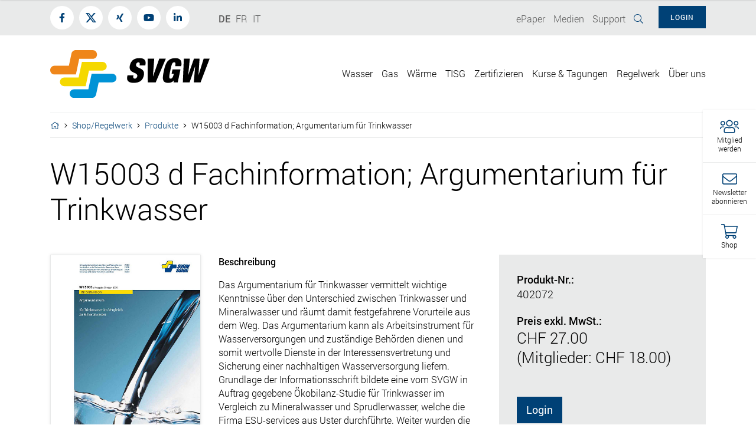

--- FILE ---
content_type: text/html; charset=utf-8
request_url: https://www.svgw.ch/de/shopregelwerk/produkte/w15003-d-fachinformation-argumentarium-fuer-trinkwasser/
body_size: 18127
content:

<!DOCTYPE html>
<html lang="de">
<head>

    <!-- Cookie Meldung -->
    

    <!-- Google Tag Manager -->
    <script>(function(w,d,s,l,i){w[l]=w[l]||[];w[l].push({'gtm.start':
                new Date().getTime(),event:'gtm.js'});var f=d.getElementsByTagName(s)[0],
            j=d.createElement(s),dl=l!='dataLayer'?'&l='+l:'';j.async=true;j.src=
            'https://www.googletagmanager.com/gtm.js?id='+i+dl;f.parentNode.insertBefore(j,f);
        })(window,document,'script','dataLayer','GTM-NWRTDRBF');</script>
    <!-- End Google Tag Manager -->
    
    <!--

               __    __ __    __ __  ________ __ ______   __ _______ __ _______ ________ __	          ______ __    __
              |  \  /  |  |  |  |  ||__    __|  |   __  \|  |   ____|  |__   __|   __   |  |         |   ___|  |__|  |
              |   \/   |  |  |  |  |   |  |  |  |  |  |  |  |  |  __|  |  |  | |  |__|  |  |         |  |   |   __   |
              |  |  |  |  |__|  |  |___|  |  |  |  |__|  |  |  |_|  |  |  |  | |   __   |  |___   _  |  |___|  |  |  |
              |__|  |__|________|______|__|  |__|_______/|__|_______|__|  |__| |__|  |__|______| |_| |______|__|  |__|

              - Entwicklung von Software und Datenbanken für Kommunikationsprozesse
              - Webdesign und Websites
              - Redaktionssystem für effizientes Publishing
              - Datawarehouse

              Buchs SG						Emmenbrücke
              Multi Digital                 Multi Digital
              Bahnhofstrasse 14				Emmenweidstrasse 58
              CH-9471 Buchs SG				CH-6021 Emmenbrücke

              T +41 81 750 02 02			T +41 41 767 76 76
              F +41 81 750 02 22			F +41 41 767 76 77
              www.multidigital.ch			www.multidigital.ch

 -->

<meta charset="utf-8" />
<meta http-equiv="X-UA-Compatible" content="IE=edge" />
<meta name="viewport" content="width=device-width, initial-scale=1" />



<title>W15003 d Fachinformation; Argumentarium f&#252;r Trinkwasser | SVGW</title>
<meta name="keywords" content="" />
<meta name="description" content="" />
<meta http-equiv="expires" content="0" />
<meta http-equiv="pragma" content="no-cache" />
<meta name="author" content="www.svgw.ch SVGW" />
<meta name="publisher" content="www.svgw.ch SVGW" />
<meta name="copyright" content="&copy; Copyright (c) www.svgw.ch" />
<meta name="robots" content="index,follow" />
<meta http-equiv="content-language" content="de">
<meta name="page-topic" content="" />

<meta property="og:title" content="W15003 d Fachinformation; Argumentarium f&#252;r Trinkwasser" />
<meta property="og:type" content="website" />
<meta property="og:url" content="https://www.svgw.ch/de/shopregelwerk/produkte/w15003-d-fachinformation-argumentarium-fuer-trinkwasser/" />
<meta property="og:image" content="?width=1200&height=630&mode=crop" />
<meta property="og:image:width" content="1200" />
<meta property="og:image:height" content="630" />
<meta property="og:site_name" content="SVGW" />
<meta property="og:description" content="">
<meta property="og:locale" content="de" />
<meta property="og:image:alt" content="Bildlegende" />
<meta property="og:id" content="30304" />


<meta property="article:published_time" content="18.08.2020 11:57:02" />
<meta property="article:modified_time" content="17.01.2026 18:01:14" />
<meta property="article:author" content="www.svgw.ch SVGW" />
<meta property="article:section" content="Produkte" />
<meta property="article:tag" content="" />


<meta name="twitter:card" content="summary" />
<meta name="twitter:description" content="W15003 d Fachinformation; Argumentarium f&#252;r Trinkwasser " />
<meta name="twitter:title" content="W15003 d Fachinformation; Argumentarium f&#252;r Trinkwasser" />
<meta name="twitter:site" content="" />
<meta name="twitter:creator" content="" />



<link rel="apple-touch-icon" sizes="57x57" href="/icons/apple-icon-57x57.png">
<link rel="apple-touch-icon" sizes="60x60" href="/icons/apple-icon-60x60.png">
<link rel="apple-touch-icon" sizes="72x72" href="/icons/apple-icon-72x72.png">
<link rel="apple-touch-icon" sizes="76x76" href="/icons/apple-icon-76x76.png">
<link rel="apple-touch-icon" sizes="114x114" href="/icons/apple-icon-114x114.png">
<link rel="apple-touch-icon" sizes="120x120" href="/icons/apple-icon-120x120.png">
<link rel="apple-touch-icon" sizes="144x144" href="/icons/apple-icon-144x144.png">
<link rel="apple-touch-icon" sizes="152x152" href="/icons/apple-icon-152x152.png">
<link rel="apple-touch-icon" sizes="180x180" href="/icons/apple-icon-180x180.png">
<link rel="icon" type="image/png" sizes="192x192"  href="/icons/android-icon-192x192.png">
<link rel="icon" type="image/png" sizes="32x32" href="/icons/favicon-32x32.png">
<link rel="icon" type="image/png" sizes="96x96" href="/icons/favicon-96x96.png">
<link rel="icon" type="image/png" sizes="16x16" href="/icons/favicon-16x16.png">
<link rel="manifest" href="/icons/manifest.json">
<meta name="msapplication-TileColor" content="#ffffff">
<meta name="msapplication-TileImage" content="/icons/ms-icon-144x144.png">
<meta name="theme-color" content="#ffffff">

<!-- Zabbix Status -->
<meta name="status" content="online">
<!-- /Zabbix Status -->




                                        <!-- jQuery -->
                                        <script src="https://ajax.googleapis.com/ajax/libs/jquery/2.1.3/jquery.min.js"></script>

    
    <link href="/css/bootstrap.min.css" rel="stylesheet">



<link href="/css/lightgallery.min.css" rel="stylesheet" />
<link href="/css/animate.min.css" rel="stylesheet" />
<link href="/css/style.min.css?v=2.7" rel="stylesheet">
<!--<link href="/css/style.min.css?ver=1.4" rel="stylesheet">-->
<link rel="stylesheet" type="text/css" href="/css/print.min.css" media="print">

    
    

    <script>
        window.FontAwesomeConfig = {
            searchPseudoElements: true
        }
    </script>




</head>
<body class="">
<!-- Google Tag Manager (noscript) -->
<noscript><iframe src="https://www.googletagmanager.com/ns.html?id=GTM-NWRTDRBF"
                  height="0" width="0" style="display:none;visibility:hidden"></iframe></noscript>
				  			  
<!-- End Google Tag Manager (noscript) -->
    
    




    <!-- Toolbar -->
    <div id="svgw_toolbar" class="toolbar_container d-none d-sm-block">
        <nav>
            <ul id="toolbar_nav" class="toolbar_nav">

                    <li class="toolbar_nav_item toolbar_mitglied_werden" data-toggle="collapse" href="#mitglied_pushbox" role="button" aria-expanded="false">
                        <i class="fal fa-users color_blau"></i>
                        <div class="label">Mitglied<br />werden</div>
                    </li>


                        <li class="toolbar_nav_item newsletterAbonnieren">
                            <a href="" data-target="#login_box">
                                <i class="fal fa-envelope color_blau"></i>
                                <div class="label">Newsletter<br />abonnieren</div>
                            </a>
                        </li>

                    <li class="toolbar_nav_item shopAusblenden">
                        <a href="/de/shopregelwerk/">
                            <i class="fal fa-shopping-cart color_blau"></i>
                            <div class="label">Shop</div>
                        </a>
                    </li>
            </ul>
        </nav>
    </div>
    <!-- /Toolbar -->

<!-- Mitglied Pushbox -->
<div id="mitglied_pushbox" class="collapse pushbox sidebar">
    <div type="button" class="sidebar_close_button close" data-dismiss="collapse" aria-label="Close">
        <i class="fal fa-times"></i>
    </div>
    <h3>MITGLIED WERDEN UND PROFITIEREN!</h3>
    <p>Profitieren Sie von unserer breiten und qualitativen Dienstleistungspalette.
Hier finden Sie alle Informationen zur Mitgliedschaft.</p>
    <a href="/de/&#252;ber-uns/mitglied-werden/" class="btn btn-secondary">Weitere Infos</a>
</div>

<!-- Mitglied Pushbox -->
<div id="kontakt_pushbox" class="collapse pushbox sidebar">
    <div type="button" class="sidebar_close_button close" data-dismiss="collapse" aria-label="Close">
        <i class="fal fa-times"></i>
    </div>
    <h3>HABEN SIE FRAGEN?</h3>
    <p>Wir sind telefonisch und per Mail w&#228;hrend unserer &#214;ffnungszeiten erreichbar und freuen uns auf Ihre Kontaktaufnahme.</p>


    <a href="mailto:info@svgw.ch" class="btn btn-secondary"><span class="icon"><i class="fal fa-envelope"></i></span> E-Mail senden <span class="pfeil"><i class="fal fa-angle-right"></i></span></a>
    <a href="tel:0442883333" class="btn btn-secondary"><span class="icon"><i class="fal fa-phone"></i></span> Anrufen <span class="pfeil"><i class="fal fa-angle-right"></i></span></a>
    <a href="" class="btn btn-secondary"><span class="icon"><i class="fal fa-envelope-open-text"></i></span> Kontaktformular <span class="pfeil"><i class="fal fa-angle-right"></i></span></a>
</div>

    
    



    
    
    <div id="app">
        <!-- Preloader -->
        <div id="loader-wrapper" v-show="loading">
            <img class="img-fluid logo" src="/media/1019/svgw_logo_reduziert_rgb.svg" alt="SVGW | Fachverband f&#252;r Wasser, Gas und W&#228;rme" title="SVGW | Fachverband f&#252;r Wasser, Gas und W&#228;rme" />

            <div id="loader">
            </div>

            <div class="loader-section section-left"></div>
            <div class="loader-section section-right"></div>
        </div>
        <!-- /Preloader -->
        
        <!-- Sticky Header -->
    <div class="sticky_header d-print-none">

        <div class="navbar navbar-expand-lg navbar-light ">
            <div class="container">

                <div class="float-left">
                    <div class="haupnavigation">
                        <div class="collapse navbar-collapse" id="hauptnavigation_sticky">
                            <ul class="navbar-nav float-right">
                                <li class="nav-item dropdown megamenu-li">
            <a class="nav-link " href="#" id="navbarDropdown" role="button" data-toggle="dropdown" aria-haspopup="true" aria-expanded="false">Wasser</a>
            
            <div class="dropdown-menu megamenu wasser ">

                <div class="container position-relative">
                    <div class="close_button" id="close_button">
                        <i class="fal fa-times"></i>
                    </div>

                    <div class="row">
                        <div class="col-sm-4">
                            <div class="box box_ebene1">
                                <h3><a href="/de/wasser/">Wasser</a></h3>

                                <a href="/de/wasser/" class="dropdown-item unterpunkt">

Alles zum Thema Wasser                                </a>

                                                <a class="dropdown-item" access="True" href="/de/wasser/dossiers/">Dossiers <span class="pfeil"><i class="fal fa-angle-right"></i></span> </a>
                                                <a class="dropdown-item" access="True" href="/de/wasser/vernehmlassungen-wasser/">Vernehmlassungen Wasser <span class="pfeil"><i class="fal fa-angle-right"></i></span> </a>
                                                <a class="dropdown-item" access="True" href="/de/wasser/ressourcen-fassungen/">Ressourcen &amp; Fassungen <span class="pfeil"><i class="fal fa-angle-right"></i></span> </a>
                                                <a class="dropdown-item" access="True" href="/de/wasser/wasseraufbereitung/">Wasseraufbereitung <span class="pfeil"><i class="fal fa-angle-right"></i></span> </a>
                                                <a class="dropdown-item" access="True" href="/de/wasser/speicherung-verteilung/">Speicherung &amp; Verteilung <span class="pfeil"><i class="fal fa-angle-right"></i></span> </a>
                                                <a class="dropdown-item" access="True" href="/de/wasser/selbstkontrolle-trinkwasserqualitaet/">Selbstkontrolle &amp; Trinkwasserqualit&#228;t <span class="pfeil"><i class="fal fa-angle-right"></i></span> </a>
                                                <a class="dropdown-item" access="True" href="/de/wasser/methodenplattform/">Methodenplattform <span class="pfeil"><i class="fal fa-angle-right"></i></span> </a>
                                                <a class="dropdown-item" access="True" href="/de/wasser/forschungsfonds-fowa/">Forschungsfonds FOWA <span class="pfeil"><i class="fal fa-angle-right"></i></span> </a>
                                                <a class="dropdown-item" access="True" href="/de/wasser/hausinstallation/">Hausinstallation <span class="pfeil"><i class="fal fa-angle-right"></i></span> </a>
                                                <a class="dropdown-item" access="True" href="/de/wasser/wasserstatistik/">Wasserstatistik <span class="pfeil"><i class="fal fa-angle-right"></i></span> </a>
                                                <a class="dropdown-item" access="True" href="/de/wasser/werte-und-politik/">Werte und Politik <span class="pfeil"><i class="fal fa-angle-right"></i></span> </a>
                                                <a class="dropdown-item" access="True" href="/de/wasser/recht-wirtschaftlichkeit-planung/">Recht, Wirtschaftlichkeit &amp; Planung <span class="pfeil"><i class="fal fa-angle-right"></i></span> </a>
                                                <a class="dropdown-item" access="True" href="/de/wasser/kommunikationstools/">Kommunikationstools <span class="pfeil"><i class="fal fa-angle-right"></i></span> </a>
                                                <a class="dropdown-item" access="True" href="/de/wasser/netzbetreiber-nummer/">Netzbetreiber-Nummer <span class="pfeil"><i class="fal fa-angle-right"></i></span> </a>
                                                <a class="dropdown-item" access="True" href="/de/wasser/interessenvertretung-wasser/">Interessenvertretung Wasser <span class="pfeil"><i class="fal fa-angle-right"></i></span> </a>
                                                <a class="dropdown-item" access="True" href="/de/wasser/experten-finden/">Experten finden <span class="pfeil"><i class="fal fa-angle-right"></i></span> </a>
                            </div>
                        </div>

                        <div class="col-sm-8">
                            <div class="allesZuThema nav-main nav-sticky-2">


                                    <div class="foto">
                                        <a href="/de/wasser/">

                                                <span class="titel">Alles zum Thema Wasser</span>
                                                <div class="grading"></div>

                                            <span class="pfeil">
                                                <i class="fal fa-long-arrow-right"></i>
                                            </span>

                                            <img src="/media/8666/svgw_wasserstart.jpg?anchor=center&amp;mode=crop&amp;width=730&amp;height=300&amp;rnd=134124267520000000" alt="Alles zum Thema Wasser" title="Alles zum Thema Wasser" />
                                        </a>
                                    </div>
                            </div>
                        </div>
                    </div>
                </div>
            </div>
        </li>
        <li class="nav-item dropdown megamenu-li">
            <a class="nav-link " href="#" id="navbarDropdown" role="button" data-toggle="dropdown" aria-haspopup="true" aria-expanded="false">Gas</a>
            
            <div class="dropdown-menu megamenu gas ">

                <div class="container position-relative">
                    <div class="close_button" id="close_button">
                        <i class="fal fa-times"></i>
                    </div>

                    <div class="row">
                        <div class="col-sm-4">
                            <div class="box box_ebene1">
                                <h3><a href="/de/gas/">Gas</a></h3>

                                <a href="/de/gas/" class="dropdown-item unterpunkt">

Alles zum Thema Gas                                </a>

                                                <a class="dropdown-item" access="True" href="/de/gas/dossier-gasmangellage/">Dossier Gasmangellage <span class="pfeil"><i class="fal fa-angle-right"></i></span> </a>
                                                <a class="dropdown-item" access="True" href="/de/gas/vernehmlassungen-gas/">Vernehmlassungen Gas <span class="pfeil"><i class="fal fa-angle-right"></i></span> </a>
                                                <a class="dropdown-item" access="True" href="/de/gas/gasnetz/">Gasnetz <span class="pfeil"><i class="fal fa-angle-right"></i></span> </a>
                                                <a class="dropdown-item" access="True" href="/de/gas/gasanwendungen/">Gasanwendungen <span class="pfeil"><i class="fal fa-angle-right"></i></span> </a>
                                                <a class="dropdown-item" access="True" href="/de/gas/erneuerbare-gase-und-nachhaltigkeit/">Erneuerbare Gase und Nachhaltigkeit <span class="pfeil"><i class="fal fa-angle-right"></i></span> </a>
                                                <a class="dropdown-item" access="True" href="/de/gas/wasserstoff/">Wasserstoff <span class="pfeil"><i class="fal fa-angle-right"></i></span> </a>
                                                <a class="dropdown-item" access="True" href="/de/gas/co2-infrastruktur/">CO2-Infrastruktur <span class="pfeil"><i class="fal fa-angle-right"></i></span> </a>
                                                <a class="dropdown-item" access="True" href="/de/gas/gasbeschaffenheit-und-gasqualitaet/">Gasbeschaffenheit und Gasqualit&#228;t <span class="pfeil"><i class="fal fa-angle-right"></i></span> </a>
                                                <a class="dropdown-item" access="True" href="/de/gas/forschung-und-innovation/">Forschung und Innovation <span class="pfeil"><i class="fal fa-angle-right"></i></span> </a>
                                                <a class="dropdown-item" access="True" href="/de/gas/gebaeudeinstallationen/">Geb&#228;udeinstallationen <span class="pfeil"><i class="fal fa-angle-right"></i></span> </a>
                                                <a class="dropdown-item" access="True" href="/de/gas/marktu-berwachung/">Marktüberwachung <span class="pfeil"><i class="fal fa-angle-right"></i></span> </a>
                                                <a class="dropdown-item" access="True" href="/de/gas/netzbetreiber-nummer/">Netzbetreiber-Nummer <span class="pfeil"><i class="fal fa-angle-right"></i></span> </a>
                                                <a class="dropdown-item" access="True" href="/de/gas/gasmessung-daten-und-statistiken/">Gasmessung, Daten und Statistiken <span class="pfeil"><i class="fal fa-angle-right"></i></span> </a>
                                                <a class="dropdown-item" access="True" href="/de/gas/arbeitssicherheit/">Arbeitssicherheit <span class="pfeil"><i class="fal fa-angle-right"></i></span> </a>
                                                <a class="dropdown-item" access="True" href="/de/gas/experten-finden/">Experten finden <span class="pfeil"><i class="fal fa-angle-right"></i></span> </a>
                            </div>
                        </div>

                        <div class="col-sm-8">
                            <div class="allesZuThema nav-main nav-sticky-2">


                                    <div class="foto">
                                        <a href="/de/gas/">

                                                <span class="titel">Alles zum Thema Gas</span>
                                                <div class="grading"></div>

                                            <span class="pfeil">
                                                <i class="fal fa-long-arrow-right"></i>
                                            </span>

                                            <img src="/media/1289/netzkonvergenz-foga.jpg?anchor=center&amp;mode=crop&amp;width=730&amp;height=300&amp;rnd=134124271880000000" alt="Alles zum Thema Gas" title="Alles zum Thema Gas" />
                                        </a>
                                    </div>
                            </div>
                        </div>
                    </div>
                </div>
            </div>
        </li>
        <li class="nav-item dropdown megamenu-li">
            <a class="nav-link " href="#" id="navbarDropdown" role="button" data-toggle="dropdown" aria-haspopup="true" aria-expanded="false">W&#228;rme</a>
            
            <div class="dropdown-menu megamenu fernwaerme ">

                <div class="container position-relative">
                    <div class="close_button" id="close_button">
                        <i class="fal fa-times"></i>
                    </div>

                    <div class="row">
                        <div class="col-sm-4">
                            <div class="box box_ebene1">
                                <h3><a href="/de/waerme/">W&#228;rme</a></h3>

                                <a href="/de/waerme/" class="dropdown-item unterpunkt">

Alles zum Thema W&#228;rme                                </a>

                                                <a class="dropdown-item" access="True" href="/de/waerme/fernwaermenetze/">Fernw&#228;rmenetze <span class="pfeil"><i class="fal fa-angle-right"></i></span> </a>
                                                <a class="dropdown-item" access="True" href="/de/waerme/fernkaelte-und-anergienetze/">Fernk&#228;lte- und Anergienetze <span class="pfeil"><i class="fal fa-angle-right"></i></span> </a>
                                                <a class="dropdown-item" access="True" href="/de/waerme/vernehmlassungen-waerme/">Vernehmlassungen W&#228;rme <span class="pfeil"><i class="fal fa-angle-right"></i></span> </a>
                                                <a class="dropdown-item" access="True" href="/de/waerme/technische-fachgruppen/">Technische Fachgruppen <span class="pfeil"><i class="fal fa-angle-right"></i></span> </a>
                                                <a class="dropdown-item" access="True" href="/de/waerme/netzbetreiber-nummer/">Netzbetreiber-Nummer <span class="pfeil"><i class="fal fa-angle-right"></i></span> </a>
                                                <a class="dropdown-item" access="True" href="/de/waerme/arbeitssicherheit/">Arbeitssicherheit <span class="pfeil"><i class="fal fa-angle-right"></i></span> </a>
                                                <a class="dropdown-item" access="True" href="/de/waerme/experten-finden/">Experten finden <span class="pfeil"><i class="fal fa-angle-right"></i></span> </a>
                                                <a class="dropdown-item" access="True" href="/de/waerme/kommissionen-und-arbeitsgruppen/">Kommissionen und Arbeitsgruppen <span class="pfeil"><i class="fal fa-angle-right"></i></span> </a>
                            </div>
                        </div>

                        <div class="col-sm-8">
                            <div class="allesZuThema nav-main nav-sticky-2">


                                    <div class="foto">
                                        <a href="/de/waerme/">

                                                <span class="titel">Alles zum Thema W&#228;rme</span>
                                                <div class="grading"></div>

                                            <span class="pfeil">
                                                <i class="fal fa-long-arrow-right"></i>
                                            </span>

                                            <img src="/media/1311/fernwaermerw.jpg?anchor=center&amp;mode=crop&amp;width=730&amp;height=300&amp;rnd=133733974460000000" alt="Alles zum Thema W&#228;rme" title="Alles zum Thema W&#228;rme" />
                                        </a>
                                    </div>
                            </div>
                        </div>
                    </div>
                </div>
            </div>
        </li>
        <li class="nav-item dropdown megamenu-li">
            <a class="nav-link " href="#" id="navbarDropdown" role="button" data-toggle="dropdown" aria-haspopup="true" aria-expanded="false">TISG</a>
            
            <div class="dropdown-menu megamenu gas ">

                <div class="container position-relative">
                    <div class="close_button" id="close_button">
                        <i class="fal fa-times"></i>
                    </div>

                    <div class="row">
                        <div class="col-sm-4">
                            <div class="box box_ebene1">
                                <h3><a href="/de/tisg/">TISG</a></h3>

                                <a href="/de/tisg/" class="dropdown-item unterpunkt">

Das Technische Inspektorat TISG                                </a>

                                                <a class="dropdown-item" access="True" href="/de/tisg/rohrleitungsanlagen/">Rohrleitungsanlagen <span class="pfeil"><i class="fal fa-angle-right"></i></span> </a>
                                                <a class="dropdown-item" access="True" href="/de/tisg/industrielle-und-gewerbliche-gasanlagen/">Industrielle und gewerbliche Gasanlagen <span class="pfeil"><i class="fal fa-angle-right"></i></span> </a>
                                                <a class="dropdown-item" access="True" href="/de/tisg/anlagen-mit-erneuerbaren-gasen/">Anlagen mit erneuerbaren Gasen <span class="pfeil"><i class="fal fa-angle-right"></i></span> </a>
                                                <a class="dropdown-item" access="True" href="/de/tisg/biogasanlagen/">Biogasanlagen <span class="pfeil"><i class="fal fa-angle-right"></i></span> </a>
                                                <a class="dropdown-item" access="True" href="/de/tisg/gastankstellen/">Gastankstellen <span class="pfeil"><i class="fal fa-angle-right"></i></span> </a>
                                                <a class="dropdown-item" access="True" href="/de/tisg/schadensereignisse/">Schadensereignisse <span class="pfeil"><i class="fal fa-angle-right"></i></span> </a>
                                                <a class="dropdown-item" access="True" href="/de/tisg/arbeitssicherheit-tisg/">Arbeitssicherheit TISG <span class="pfeil"><i class="fal fa-angle-right"></i></span> </a>
                                                <a class="dropdown-item" access="True" href="/de/tisg/experten-finden/">Experten finden <span class="pfeil"><i class="fal fa-angle-right"></i></span> </a>
                            </div>
                        </div>

                        <div class="col-sm-8">
                            <div class="allesZuThema nav-main nav-sticky-2">


                                    <div class="foto">
                                        <a href="/de/tisg/">

                                                <span class="titel">Das Technische Inspektorat TISG</span>
                                                <div class="grading"></div>

                                            <span class="pfeil">
                                                <i class="fal fa-long-arrow-right"></i>
                                            </span>

                                            <img src="/media/1247/tisg_loeschkurs2_svgw.jpg?anchor=center&amp;mode=crop&amp;width=730&amp;height=300&amp;rnd=132194221760000000" alt="Das Technische Inspektorat TISG" title="Das Technische Inspektorat TISG" />
                                        </a>
                                    </div>
                            </div>
                        </div>
                    </div>
                </div>
            </div>
        </li>
        <li class="nav-item dropdown megamenu-li">
            <a class="nav-link " href="#" id="navbarDropdown" role="button" data-toggle="dropdown" aria-haspopup="true" aria-expanded="false">Zertifizieren</a>
            
            <div class="dropdown-menu megamenu  ">

                <div class="container position-relative">
                    <div class="close_button" id="close_button">
                        <i class="fal fa-times"></i>
                    </div>

                    <div class="row">
                        <div class="col-sm-4">
                            <div class="box box_ebene1">
                                <h3><a href="/de/zertifizieren/">Zertifizieren</a></h3>

                                <a href="/de/zertifizieren/" class="dropdown-item unterpunkt">

Alles &#252;ber SVGW-Zertifizierungen                                </a>

                                                <a class="dropdown-item" access="True" href="/de/zertifizieren/produktzertifizierung/">Produktzertifizierung <span class="pfeil"><i class="fal fa-angle-right"></i></span> </a>
                                                <a class="dropdown-item" access="True" href="/de/zertifizieren/personenzertifizierung/">Personenzertifizierung <span class="pfeil"><i class="fal fa-angle-right"></i></span> </a>
                                                <a class="dropdown-item" access="True" href="/de/zertifizieren/zertifizierte-versorgungsbetriebe/">Zertifizierte Versorgungsbetriebe <span class="pfeil"><i class="fal fa-angle-right"></i></span> </a>
                                                <a class="dropdown-item" access="True" href="/de/zertifizieren/zis-abonnements/">ZIS Abonnements <span class="pfeil"><i class="fal fa-angle-right"></i></span> </a>
                                                <a class="dropdown-item" access="True" href="/de/zertifizieren/zis-online/">ZIS Online <span class="pfeil"><i class="fal fa-angle-right"></i></span> </a>
                            </div>
                        </div>

                        <div class="col-sm-8">
                            <div class="allesZuThema nav-main nav-sticky-2">


                                    <div class="foto">
                                        <a href="/de/zertifizieren/">

                                                <span class="titel">Alles &#252;ber SVGW-Zertifizierungen</span>
                                                <div class="grading"></div>

                                            <span class="pfeil">
                                                <i class="fal fa-long-arrow-right"></i>
                                            </span>

                                            <img src="/media/1129/zertifizieren_schmal.jpg?anchor=center&amp;mode=crop&amp;width=730&amp;height=300&amp;rnd=132549134600000000" alt="Alles &#252;ber SVGW-Zertifizierungen" title="Alles &#252;ber SVGW-Zertifizierungen" />
                                        </a>
                                    </div>
                            </div>
                        </div>
                    </div>
                </div>
            </div>
        </li>
        <li class="nav-item"><a class="nav-link" href="/de/kurse-tagungen/" role="button" aria-haspopup="true" aria-expanded="true">Kurse &amp; Tagungen</a></li>
        <li class="nav-item"><a class="nav-link" href="/de/regelwerk/" role="button" aria-haspopup="true" aria-expanded="true">Regelwerk</a></li>
        <li class="nav-item dropdown megamenu-li">
            <a class="nav-link " href="#" id="navbarDropdown" role="button" data-toggle="dropdown" aria-haspopup="true" aria-expanded="false">&#220;ber uns</a>
            
            <div class="dropdown-menu megamenu  ">

                <div class="container position-relative">
                    <div class="close_button" id="close_button">
                        <i class="fal fa-times"></i>
                    </div>

                    <div class="row">
                        <div class="col-sm-4">
                            <div class="box box_ebene1">
                                <h3><a href="/de/&#252;ber-uns/">&#220;ber uns</a></h3>

                                <a href="/de/&#252;ber-uns/" class="dropdown-item unterpunkt">

Der Fachverband SVGW                                </a>

                                                <a class="dropdown-item" access="True" href="/de/&#220;ber-uns/mitglieder/">Mitglieder <span class="pfeil"><i class="fal fa-angle-right"></i></span> </a>
                                                <a class="dropdown-item" access="True" href="/de/&#252;ber-uns/mitglieder-benefit/">Mitglieder-Benefit <span class="pfeil"><i class="fal fa-angle-right"></i></span> </a>
                                                <a class="dropdown-item" access="True" href="/de/&#252;ber-uns/mitglied-werden/">Mitglied werden <span class="pfeil"><i class="fal fa-angle-right"></i></span> </a>
                                                <a class="dropdown-item" access="True" href="/de/&#252;ber-uns/der-verein/">Der Verein <span class="pfeil"><i class="fal fa-angle-right"></i></span> </a>
                                                <a class="dropdown-item" access="True" href="/de/&#252;ber-uns/vorstand/">Vorstand <span class="pfeil"><i class="fal fa-angle-right"></i></span> </a>
                                                <a class="dropdown-item" access="True" href="/de/&#252;ber-uns/kommissionen/">Kommissionen <span class="pfeil"><i class="fal fa-angle-right"></i></span> </a>
                                                <a class="dropdown-item" access="True" href="/de/&#252;ber-uns/industrie-und-ingenieurgruppe/">Industrie- und Ingenieurgruppe <span class="pfeil"><i class="fal fa-angle-right"></i></span> </a>
                                                <a class="dropdown-item" access="True" href="/de/&#252;ber-uns/geschaeftsstelle/">Gesch&#228;ftsstelle <span class="pfeil"><i class="fal fa-angle-right"></i></span> </a>
                                                <a class="dropdown-item" access="True" href="/de/&#252;ber-uns/offene-stellen/">Offene Stellen <span class="pfeil"><i class="fal fa-angle-right"></i></span> </a>
                                                <a class="dropdown-item" access="True" href="/de/&#252;ber-uns/zirkulare/">Zirkulare <span class="pfeil"><i class="fal fa-angle-right"></i></span> </a>
                                                <a class="dropdown-item" access="True" href="/de/&#252;ber-uns/kontakt/">Kontakt <span class="pfeil"><i class="fal fa-angle-right"></i></span> </a>
                            </div>
                        </div>

                        <div class="col-sm-8">
                            <div class="allesZuThema nav-main nav-sticky-2">


                                    <div class="foto">
                                        <a href="/de/&#252;ber-uns/">

                                                <span class="titel">Der Fachverband SVGW</span>
                                                <div class="grading"></div>

                                            <span class="pfeil">
                                                <i class="fal fa-long-arrow-right"></i>
                                            </span>

                                            <img src="/media/1328/svgw-ssige-ag2019-hd-33.jpg?anchor=center&amp;mode=crop&amp;width=730&amp;height=300&amp;rnd=132231349220000000" alt="Der Fachverband SVGW" title="Der Fachverband SVGW" />
                                        </a>
                                    </div>
                            </div>
                        </div>
                    </div>
                </div>
            </div>
        </li>
                            </ul>
                        </div>
                    </div>
                </div>

                <div class="float-right">
                    <div class="float-left suchicon">
                        <a href=""><i class="fal fa-search"></i></a>
                    </div>


                </div>
            </div>
        </div>
    </div>

    <!-- Sticky Header anzeigen -->
    <a id="showHere">
    </a>
    <!-- / Sticky Header anzeigen -->

        <!-- Topleiste -->
        <div class="topleiste hintergrund_hellgrau">

            <div class="container">

                <div class="row">
                    <div class="col-9 col-sm-3">
                        <!-- Social Media Links -->
                        <ul class="socialmedia_links">

                                <li class="facebook"><a href="https://www.facebook.com/SVGWSSIGE" target="_blank"><i class="fab fa-facebook-f"></i></a></li>
                                                            <li class="twitter">
                                    
                                    <a href="https://twitter.com/svgw_ssige" target="_blank">
                                        <svg class="svg-inline--fa" width="100%" height="100%" viewBox="0 0 300 271" version="1.1" xmlns="http://www.w3.org/2000/svg" xmlns:xlink="http://www.w3.org/1999/xlink" xml:space="preserve" xmlns:serif="http://www.serif.com/" style="fill-rule:evenodd;clip-rule:evenodd;stroke-linejoin:round;stroke-miterlimit:2;">
                                            <path fill="currentColor" d="M236,0L282,0L181,115L299,271L206.4,271L133.9,176.2L50.9,271L4.9,271L111.9,148L-1.1,0L93.8,0L159.3,86.6L236,0ZM219.9,244L245.4,244L80.4,26L53,26L219.9,244Z"/>
                                        </svg>
                                    </a>
                                </li>
                                                            <li class="xing"><a href="https://www.xing.com/companies/svgw" target="_blank"><i class="fab fa-xing"></i></a></li>
                                                            <li class="youtube"><a href="https://www.youtube.com/channel/UCldJ4sXaLraphY_S8Ht-Hew" target="_blank"><i class="fab fa-youtube"></i></a></li>
                                                            <li class="linkedin"><a href="https://www.linkedin.com/company/svgw-ssige/?originalSubdomain=ch" target="_blank"><i class="fab fa-linkedin-in"></i></a></li>
                                                    </ul>
                        <!-- /Social Media Links -->
                    </div>

                    <div class="col-3 col-sm-2">
                        <!-- Sprachauswahl -->
                        <ul class="sprachauswahl">



    <li class="active"><a href="/de">DE</a></li>
    <li class=""><a href="/fr">FR</a></li>
    <li class=""><a href="/it">IT</a></li>
</ul>
                        <!-- /Sprachauswahl -->
                    </div>

                    <div class="col-12 col-sm-7">

                        <button class="btn btn-primary float-right menu-button" role="button" data-target="#login_box">Login</button>

                        <!-- Topnavigation -->
                        <ul class="top_navigation float-right mr-3 d-none d-sm-block">
                                    <li class="nav-item dropdown">
                                        <a class="nav-item-link" href="/de/shopregelwerk/" role="button" aria-haspopup="true" aria-expanded="true">ePaper</a>
                                        <div class="dropdown-menu">
                                                <a class="dropdown-item" href="/de/shopregelwerk/vollstaendige-&#252;bersicht-svgw-regelwerk/">Vollst&#228;ndige &#220;bersicht SVGW-Regelwerk</a>
                                                <a class="dropdown-item" href="/de/shopregelwerk/fachzeitschriften/">Fachzeitschriften</a>
                                                <a class="dropdown-item" href="/de/shopregelwerk/wasser/">Wasser</a>
                                                <a class="dropdown-item" href="/de/shopregelwerk/gas/">Gas</a>
                                                <a class="dropdown-item" href="/de/shopregelwerk/fernwaerme/">Fernw&#228;rme</a>
                                                <a class="dropdown-item" href="/de/shopregelwerk/svgw/">SVGW</a>
                                                <a class="dropdown-item" href="/de/shopregelwerk/shop-detail/">Shop - Detail</a>
                                                <a class="dropdown-item" href="/de/shopregelwerk/shop-warenkorb/">Shop - Warenkorb</a>
                                                <a class="dropdown-item" href="/de/shopregelwerk/shop-checkout/">Shop - Checkout</a>
                                                <a class="dropdown-item" href="/de/shopregelwerk/produkte/">Produkte</a>
                                                <a class="dropdown-item" href="/de/shopregelwerk/anmeldung/">Anmeldung</a>
                                                <a class="dropdown-item" href="/de/shopregelwerk/kategorien-shop/">Kategorien Shop</a>
                                                <a class="dropdown-item" href="/de/shopregelwerk/kategorien-ereignisse/">Kategorien Ereignisse</a>
                                                <a class="dropdown-item" href="/de/shopregelwerk/shopfiltergruppen/">Shopfiltergruppen</a>
                                                <a class="dropdown-item" href="/de/shopregelwerk/eventfiltergruppen/">Eventfiltergruppen</a>
                                        </div>
                                    </li>
                                    <li class="nav-item dropdown">
                                        <a class="nav-item-link" href="/de/medien/" role="button" aria-haspopup="true" aria-expanded="true">Medien</a>
                                        <div class="dropdown-menu">
                                                <a class="dropdown-item" href="/de/medien/thema-wasser/">Thema Wasser</a>
                                                <a class="dropdown-item" href="/de/medien/thema-gas/">Thema Gas</a>
                                                <a class="dropdown-item" href="/de/medien/thema-waerme/">Thema W&#228;rme</a>
                                        </div>
                                    </li>
                                    <li class="nav-item dropdown">
                                        <a class="nav-item-link" href="/de/support/" role="button" aria-haspopup="true" aria-expanded="true">Support</a>
                                        <div class="dropdown-menu">
                                                <a class="dropdown-item" href="/de/support/support-zum-login/">Support zum Login</a>
                                                <a class="dropdown-item" href="/de/support/support-zum-shop/">Support zum Shop</a>
                                                <a class="dropdown-item" href="/de/support/teamviewer/">TeamViewer</a>
                                                <a class="dropdown-item" href="/de/support/faq-zum-registrieren/">FAQ zum Registrieren</a>
                                                <a class="dropdown-item" href="/de/support/faq-zum-shop/">FAQ zum Shop</a>
                                                <a class="dropdown-item" href="/de/support/allgemeine-fragen/">Allgemeine Fragen</a>
                                        </div>
                                    </li>
                            <li><a href="/de/suche/"><i class="fal fa-search"></i></a></li>
                        </ul>
                        <!-- /Topnavigation -->
                    </div>
                </div>
            </div>
        </div>
        <!-- /Topleiste -->
        <!-- Logo und Navigation -->
        <div class="logo_navigation">
            <nav class="navbar navbar-expand-lg navbar-light ">
                <div class="container">

                    <div class="logo_box">
                        <a href="/de/" class="navbar-brand"><img class="img-fluid logo" src="/media/1019/svgw_logo_reduziert_rgb.svg" alt="SVGW | Fachverband f&#252;r Wasser, Gas und W&#228;rme" title="SVGW | Fachverband f&#252;r Wasser, Gas und W&#228;rme" /></a>
                    </div>

                    <div class="haupnavigation">

                        <button class="navbar-toggler d-block d-sm-none" type="button" data-toggle="collapse" data-target="#mobilenavigation" aria-controls="navbarSupportedContent" aria-expanded="false" aria-label="Toggle navigation">
                            <i class="fal fa-bars"></i>
                        </button>

                        <div class="collapse navbar-collapse d-sm-none" id="mobilenavigation">
                            <ul class="navbar-nav d-sm-none">
                                
                                <li class="nav-item dropdown">
                <a class="nav-link " href="#" id="navbarDropdown" role="button" data-toggle="dropdown" aria-haspopup="true" aria-expanded="false">Wasser</a>

                <div class="dropdown-menu">
                    <a href="/de/wasser/" class="dropdown-item unterpunkt"><strong>&#220;bersicht: Wasser</strong></a>

                                                    <a class="dropdown-item" access="True" href="/de/wasser/dossiers/">Dossiers <span class="pfeil"><i class="fal fa-angle-right"></i></span> </a>
                                                    <a class="dropdown-item" access="True" href="/de/wasser/vernehmlassungen-wasser/">Vernehmlassungen Wasser <span class="pfeil"><i class="fal fa-angle-right"></i></span> </a>
                                                    <a class="dropdown-item" access="True" href="/de/wasser/ressourcen-fassungen/">Ressourcen &amp; Fassungen <span class="pfeil"><i class="fal fa-angle-right"></i></span> </a>
                                                    <a class="dropdown-item" access="True" href="/de/wasser/wasseraufbereitung/">Wasseraufbereitung <span class="pfeil"><i class="fal fa-angle-right"></i></span> </a>
                                                    <a class="dropdown-item" access="True" href="/de/wasser/speicherung-verteilung/">Speicherung &amp; Verteilung <span class="pfeil"><i class="fal fa-angle-right"></i></span> </a>
                                                    <a class="dropdown-item" access="True" href="/de/wasser/selbstkontrolle-trinkwasserqualitaet/">Selbstkontrolle &amp; Trinkwasserqualit&#228;t <span class="pfeil"><i class="fal fa-angle-right"></i></span> </a>
                                                    <a class="dropdown-item" access="True" href="/de/wasser/methodenplattform/">Methodenplattform <span class="pfeil"><i class="fal fa-angle-right"></i></span> </a>
                                                    <a class="dropdown-item" access="True" href="/de/wasser/forschungsfonds-fowa/">Forschungsfonds FOWA <span class="pfeil"><i class="fal fa-angle-right"></i></span> </a>
                                                    <a class="dropdown-item" access="True" href="/de/wasser/hausinstallation/">Hausinstallation <span class="pfeil"><i class="fal fa-angle-right"></i></span> </a>
                                                    <a class="dropdown-item" access="True" href="/de/wasser/wasserstatistik/">Wasserstatistik <span class="pfeil"><i class="fal fa-angle-right"></i></span> </a>
                                                    <a class="dropdown-item" access="True" href="/de/wasser/werte-und-politik/">Werte und Politik <span class="pfeil"><i class="fal fa-angle-right"></i></span> </a>
                                                    <a class="dropdown-item" access="True" href="/de/wasser/recht-wirtschaftlichkeit-planung/">Recht, Wirtschaftlichkeit &amp; Planung <span class="pfeil"><i class="fal fa-angle-right"></i></span> </a>
                                                    <a class="dropdown-item" access="True" href="/de/wasser/kommunikationstools/">Kommunikationstools <span class="pfeil"><i class="fal fa-angle-right"></i></span> </a>
                                                    <a class="dropdown-item" access="True" href="/de/wasser/netzbetreiber-nummer/">Netzbetreiber-Nummer <span class="pfeil"><i class="fal fa-angle-right"></i></span> </a>
                                                    <a class="dropdown-item" access="True" href="/de/wasser/interessenvertretung-wasser/">Interessenvertretung Wasser <span class="pfeil"><i class="fal fa-angle-right"></i></span> </a>
                                                    <a class="dropdown-item" access="True" href="/de/wasser/experten-finden/">Experten finden <span class="pfeil"><i class="fal fa-angle-right"></i></span> </a>



                </div>

            </li>
            <li class="nav-item dropdown">
                <a class="nav-link " href="#" id="navbarDropdown" role="button" data-toggle="dropdown" aria-haspopup="true" aria-expanded="false">Gas</a>

                <div class="dropdown-menu">
                    <a href="/de/gas/" class="dropdown-item unterpunkt"><strong>&#220;bersicht: Gas</strong></a>

                                                    <a class="dropdown-item" access="True" href="/de/gas/dossier-gasmangellage/">Dossier Gasmangellage <span class="pfeil"><i class="fal fa-angle-right"></i></span> </a>
                                                    <a class="dropdown-item" access="True" href="/de/gas/vernehmlassungen-gas/">Vernehmlassungen Gas <span class="pfeil"><i class="fal fa-angle-right"></i></span> </a>
                                                    <a class="dropdown-item" access="True" href="/de/gas/gasnetz/">Gasnetz <span class="pfeil"><i class="fal fa-angle-right"></i></span> </a>
                                                    <a class="dropdown-item" access="True" href="/de/gas/gasanwendungen/">Gasanwendungen <span class="pfeil"><i class="fal fa-angle-right"></i></span> </a>
                                                    <a class="dropdown-item" access="True" href="/de/gas/erneuerbare-gase-und-nachhaltigkeit/">Erneuerbare Gase und Nachhaltigkeit <span class="pfeil"><i class="fal fa-angle-right"></i></span> </a>
                                                    <a class="dropdown-item" access="True" href="/de/gas/wasserstoff/">Wasserstoff <span class="pfeil"><i class="fal fa-angle-right"></i></span> </a>
                                                    <a class="dropdown-item" access="True" href="/de/gas/co2-infrastruktur/">CO2-Infrastruktur <span class="pfeil"><i class="fal fa-angle-right"></i></span> </a>
                                                    <a class="dropdown-item" access="True" href="/de/gas/gasbeschaffenheit-und-gasqualitaet/">Gasbeschaffenheit und Gasqualit&#228;t <span class="pfeil"><i class="fal fa-angle-right"></i></span> </a>
                                                    <a class="dropdown-item" access="True" href="/de/gas/forschung-und-innovation/">Forschung und Innovation <span class="pfeil"><i class="fal fa-angle-right"></i></span> </a>
                                                    <a class="dropdown-item" access="True" href="/de/gas/gebaeudeinstallationen/">Geb&#228;udeinstallationen <span class="pfeil"><i class="fal fa-angle-right"></i></span> </a>
                                                    <a class="dropdown-item" access="True" href="/de/gas/marktu-berwachung/">Marktüberwachung <span class="pfeil"><i class="fal fa-angle-right"></i></span> </a>
                                                    <a class="dropdown-item" access="True" href="/de/gas/netzbetreiber-nummer/">Netzbetreiber-Nummer <span class="pfeil"><i class="fal fa-angle-right"></i></span> </a>
                                                    <a class="dropdown-item" access="True" href="/de/gas/gasmessung-daten-und-statistiken/">Gasmessung, Daten und Statistiken <span class="pfeil"><i class="fal fa-angle-right"></i></span> </a>
                                                    <a class="dropdown-item" access="True" href="/de/gas/arbeitssicherheit/">Arbeitssicherheit <span class="pfeil"><i class="fal fa-angle-right"></i></span> </a>
                                                    <a class="dropdown-item" access="True" href="/de/gas/experten-finden/">Experten finden <span class="pfeil"><i class="fal fa-angle-right"></i></span> </a>



                </div>

            </li>
            <li class="nav-item dropdown">
                <a class="nav-link " href="#" id="navbarDropdown" role="button" data-toggle="dropdown" aria-haspopup="true" aria-expanded="false">W&#228;rme</a>

                <div class="dropdown-menu">
                    <a href="/de/waerme/" class="dropdown-item unterpunkt"><strong>&#220;bersicht: W&#228;rme</strong></a>

                                                    <a class="dropdown-item" access="True" href="/de/waerme/fernwaermenetze/">Fernw&#228;rmenetze <span class="pfeil"><i class="fal fa-angle-right"></i></span> </a>
                                                    <a class="dropdown-item" access="True" href="/de/waerme/fernkaelte-und-anergienetze/">Fernk&#228;lte- und Anergienetze <span class="pfeil"><i class="fal fa-angle-right"></i></span> </a>
                                                    <a class="dropdown-item" access="True" href="/de/waerme/vernehmlassungen-waerme/">Vernehmlassungen W&#228;rme <span class="pfeil"><i class="fal fa-angle-right"></i></span> </a>
                                                    <a class="dropdown-item" access="True" href="/de/waerme/technische-fachgruppen/">Technische Fachgruppen <span class="pfeil"><i class="fal fa-angle-right"></i></span> </a>
                                                    <a class="dropdown-item" access="True" href="/de/waerme/netzbetreiber-nummer/">Netzbetreiber-Nummer <span class="pfeil"><i class="fal fa-angle-right"></i></span> </a>
                                                    <a class="dropdown-item" access="True" href="/de/waerme/arbeitssicherheit/">Arbeitssicherheit <span class="pfeil"><i class="fal fa-angle-right"></i></span> </a>
                                                    <a class="dropdown-item" access="True" href="/de/waerme/experten-finden/">Experten finden <span class="pfeil"><i class="fal fa-angle-right"></i></span> </a>
                                                    <a class="dropdown-item" access="True" href="/de/waerme/kommissionen-und-arbeitsgruppen/">Kommissionen und Arbeitsgruppen <span class="pfeil"><i class="fal fa-angle-right"></i></span> </a>



                </div>

            </li>
            <li class="nav-item dropdown">
                <a class="nav-link " href="#" id="navbarDropdown" role="button" data-toggle="dropdown" aria-haspopup="true" aria-expanded="false">TISG</a>

                <div class="dropdown-menu">
                    <a href="/de/tisg/" class="dropdown-item unterpunkt"><strong>&#220;bersicht: TISG</strong></a>

                                                    <a class="dropdown-item" access="True" href="/de/tisg/rohrleitungsanlagen/">Rohrleitungsanlagen <span class="pfeil"><i class="fal fa-angle-right"></i></span> </a>
                                                    <a class="dropdown-item" access="True" href="/de/tisg/industrielle-und-gewerbliche-gasanlagen/">Industrielle und gewerbliche Gasanlagen <span class="pfeil"><i class="fal fa-angle-right"></i></span> </a>
                                                    <a class="dropdown-item" access="True" href="/de/tisg/anlagen-mit-erneuerbaren-gasen/">Anlagen mit erneuerbaren Gasen <span class="pfeil"><i class="fal fa-angle-right"></i></span> </a>
                                                    <a class="dropdown-item" access="True" href="/de/tisg/biogasanlagen/">Biogasanlagen <span class="pfeil"><i class="fal fa-angle-right"></i></span> </a>
                                                    <a class="dropdown-item" access="True" href="/de/tisg/gastankstellen/">Gastankstellen <span class="pfeil"><i class="fal fa-angle-right"></i></span> </a>
                                                    <a class="dropdown-item" access="True" href="/de/tisg/schadensereignisse/">Schadensereignisse <span class="pfeil"><i class="fal fa-angle-right"></i></span> </a>
                                                    <a class="dropdown-item" access="True" href="/de/tisg/arbeitssicherheit-tisg/">Arbeitssicherheit TISG <span class="pfeil"><i class="fal fa-angle-right"></i></span> </a>
                                                    <a class="dropdown-item" access="True" href="/de/tisg/experten-finden/">Experten finden <span class="pfeil"><i class="fal fa-angle-right"></i></span> </a>



                </div>

            </li>
            <li class="nav-item dropdown">
                <a class="nav-link " href="#" id="navbarDropdown" role="button" data-toggle="dropdown" aria-haspopup="true" aria-expanded="false">Zertifizieren</a>

                <div class="dropdown-menu">
                    <a href="/de/zertifizieren/" class="dropdown-item unterpunkt"><strong>&#220;bersicht: Zertifizieren</strong></a>

                                                    <a class="dropdown-item" access="True" href="/de/zertifizieren/produktzertifizierung/">Produktzertifizierung <span class="pfeil"><i class="fal fa-angle-right"></i></span> </a>
                                                    <a class="dropdown-item" access="True" href="/de/zertifizieren/personenzertifizierung/">Personenzertifizierung <span class="pfeil"><i class="fal fa-angle-right"></i></span> </a>
                                                    <a class="dropdown-item" access="True" href="/de/zertifizieren/zertifizierte-versorgungsbetriebe/">Zertifizierte Versorgungsbetriebe <span class="pfeil"><i class="fal fa-angle-right"></i></span> </a>
                                                    <a class="dropdown-item" access="True" href="/de/zertifizieren/zis-abonnements/">ZIS Abonnements <span class="pfeil"><i class="fal fa-angle-right"></i></span> </a>
                                                    <a class="dropdown-item" access="True" href="/de/zertifizieren/zis-online/">ZIS Online <span class="pfeil"><i class="fal fa-angle-right"></i></span> </a>



                </div>

            </li>
            <li class="nav-item"><a class="nav-link" href="/de/kurse-tagungen/" role="button" aria-haspopup="true" aria-expanded="true">Kurse &amp; Tagungen</a></li>
            <li class="nav-item"><a class="nav-link" href="/de/regelwerk/" role="button" aria-haspopup="true" aria-expanded="true">Regelwerk</a></li>
            <li class="nav-item dropdown">
                <a class="nav-link " href="#" id="navbarDropdown" role="button" data-toggle="dropdown" aria-haspopup="true" aria-expanded="false">&#220;ber uns</a>

                <div class="dropdown-menu">
                    <a href="/de/&#252;ber-uns/" class="dropdown-item unterpunkt"><strong>&#220;bersicht: &#220;ber uns</strong></a>

                                                    <a class="dropdown-item" access="True" href="/de/&#220;ber-uns/mitglieder/">Mitglieder <span class="pfeil"><i class="fal fa-angle-right"></i></span> </a>
                                                    <a class="dropdown-item" access="True" href="/de/&#252;ber-uns/mitglieder-benefit/">Mitglieder-Benefit <span class="pfeil"><i class="fal fa-angle-right"></i></span> </a>
                                                    <a class="dropdown-item" access="True" href="/de/&#252;ber-uns/mitglied-werden/">Mitglied werden <span class="pfeil"><i class="fal fa-angle-right"></i></span> </a>
                                                    <a class="dropdown-item" access="True" href="/de/&#252;ber-uns/der-verein/">Der Verein <span class="pfeil"><i class="fal fa-angle-right"></i></span> </a>
                                                    <a class="dropdown-item" access="True" href="/de/&#252;ber-uns/vorstand/">Vorstand <span class="pfeil"><i class="fal fa-angle-right"></i></span> </a>
                                                    <a class="dropdown-item" access="True" href="/de/&#252;ber-uns/kommissionen/">Kommissionen <span class="pfeil"><i class="fal fa-angle-right"></i></span> </a>
                                                    <a class="dropdown-item" access="True" href="/de/&#252;ber-uns/industrie-und-ingenieurgruppe/">Industrie- und Ingenieurgruppe <span class="pfeil"><i class="fal fa-angle-right"></i></span> </a>
                                                    <a class="dropdown-item" access="True" href="/de/&#252;ber-uns/geschaeftsstelle/">Gesch&#228;ftsstelle <span class="pfeil"><i class="fal fa-angle-right"></i></span> </a>
                                                    <a class="dropdown-item" access="True" href="/de/&#252;ber-uns/offene-stellen/">Offene Stellen <span class="pfeil"><i class="fal fa-angle-right"></i></span> </a>
                                                    <a class="dropdown-item" access="True" href="/de/&#252;ber-uns/zirkulare/">Zirkulare <span class="pfeil"><i class="fal fa-angle-right"></i></span> </a>
                                                    <a class="dropdown-item" access="True" href="/de/&#252;ber-uns/kontakt/">Kontakt <span class="pfeil"><i class="fal fa-angle-right"></i></span> </a>



                </div>

            </li>
                            </ul>
                        </div>

                        <div class="collapse navbar-collapse d-none d-sm-block" id="hauptnavigation">
                            <ul class="navbar-nav float-right">
                                
                                <li class="nav-item dropdown megamenu-li">
            <a class="nav-link " href="#" id="navbarDropdown" role="button" data-toggle="dropdown" aria-haspopup="true" aria-expanded="false">Wasser</a>
            
            <div class="dropdown-menu megamenu wasser ">

                <div class="container position-relative">
                    <div class="close_button" id="close_button">
                        <i class="fal fa-times"></i>
                    </div>

                    <div class="row">
                        <div class="col-sm-4">
                            <div class="box box_ebene1">
                                <h3><a href="/de/wasser/">Wasser</a></h3>

                                <a href="/de/wasser/" class="dropdown-item unterpunkt">

Alles zum Thema Wasser                                </a>

                                                <a class="dropdown-item" access="True" href="/de/wasser/dossiers/">Dossiers <span class="pfeil"><i class="fal fa-angle-right"></i></span> </a>
                                                <a class="dropdown-item" access="True" href="/de/wasser/vernehmlassungen-wasser/">Vernehmlassungen Wasser <span class="pfeil"><i class="fal fa-angle-right"></i></span> </a>
                                                <a class="dropdown-item" access="True" href="/de/wasser/ressourcen-fassungen/">Ressourcen &amp; Fassungen <span class="pfeil"><i class="fal fa-angle-right"></i></span> </a>
                                                <a class="dropdown-item" access="True" href="/de/wasser/wasseraufbereitung/">Wasseraufbereitung <span class="pfeil"><i class="fal fa-angle-right"></i></span> </a>
                                                <a class="dropdown-item" access="True" href="/de/wasser/speicherung-verteilung/">Speicherung &amp; Verteilung <span class="pfeil"><i class="fal fa-angle-right"></i></span> </a>
                                                <a class="dropdown-item" access="True" href="/de/wasser/selbstkontrolle-trinkwasserqualitaet/">Selbstkontrolle &amp; Trinkwasserqualit&#228;t <span class="pfeil"><i class="fal fa-angle-right"></i></span> </a>
                                                <a class="dropdown-item" access="True" href="/de/wasser/methodenplattform/">Methodenplattform <span class="pfeil"><i class="fal fa-angle-right"></i></span> </a>
                                                <a class="dropdown-item" access="True" href="/de/wasser/forschungsfonds-fowa/">Forschungsfonds FOWA <span class="pfeil"><i class="fal fa-angle-right"></i></span> </a>
                                                <a class="dropdown-item" access="True" href="/de/wasser/hausinstallation/">Hausinstallation <span class="pfeil"><i class="fal fa-angle-right"></i></span> </a>
                                                <a class="dropdown-item" access="True" href="/de/wasser/wasserstatistik/">Wasserstatistik <span class="pfeil"><i class="fal fa-angle-right"></i></span> </a>
                                                <a class="dropdown-item" access="True" href="/de/wasser/werte-und-politik/">Werte und Politik <span class="pfeil"><i class="fal fa-angle-right"></i></span> </a>
                                                <a class="dropdown-item" access="True" href="/de/wasser/recht-wirtschaftlichkeit-planung/">Recht, Wirtschaftlichkeit &amp; Planung <span class="pfeil"><i class="fal fa-angle-right"></i></span> </a>
                                                <a class="dropdown-item" access="True" href="/de/wasser/kommunikationstools/">Kommunikationstools <span class="pfeil"><i class="fal fa-angle-right"></i></span> </a>
                                                <a class="dropdown-item" access="True" href="/de/wasser/netzbetreiber-nummer/">Netzbetreiber-Nummer <span class="pfeil"><i class="fal fa-angle-right"></i></span> </a>
                                                <a class="dropdown-item" access="True" href="/de/wasser/interessenvertretung-wasser/">Interessenvertretung Wasser <span class="pfeil"><i class="fal fa-angle-right"></i></span> </a>
                                                <a class="dropdown-item" access="True" href="/de/wasser/experten-finden/">Experten finden <span class="pfeil"><i class="fal fa-angle-right"></i></span> </a>
                            </div>
                        </div>

                        <div class="col-sm-8">
                            <div class="allesZuThema nav-main nav-2">


                                    <div class="foto">
                                        <a href="/de/wasser/">

                                                <span class="titel">Alles zum Thema Wasser</span>
                                                <div class="grading"></div>

                                            <span class="pfeil">
                                                <i class="fal fa-long-arrow-right"></i>
                                            </span>

                                            <img src="/media/8666/svgw_wasserstart.jpg?anchor=center&amp;mode=crop&amp;width=730&amp;height=300&amp;rnd=134124267520000000" alt="Alles zum Thema Wasser" title="Alles zum Thema Wasser" />
                                        </a>
                                    </div>
                            </div>
                        </div>
                    </div>
                </div>
            </div>
        </li>
        <li class="nav-item dropdown megamenu-li">
            <a class="nav-link " href="#" id="navbarDropdown" role="button" data-toggle="dropdown" aria-haspopup="true" aria-expanded="false">Gas</a>
            
            <div class="dropdown-menu megamenu gas ">

                <div class="container position-relative">
                    <div class="close_button" id="close_button">
                        <i class="fal fa-times"></i>
                    </div>

                    <div class="row">
                        <div class="col-sm-4">
                            <div class="box box_ebene1">
                                <h3><a href="/de/gas/">Gas</a></h3>

                                <a href="/de/gas/" class="dropdown-item unterpunkt">

Alles zum Thema Gas                                </a>

                                                <a class="dropdown-item" access="True" href="/de/gas/dossier-gasmangellage/">Dossier Gasmangellage <span class="pfeil"><i class="fal fa-angle-right"></i></span> </a>
                                                <a class="dropdown-item" access="True" href="/de/gas/vernehmlassungen-gas/">Vernehmlassungen Gas <span class="pfeil"><i class="fal fa-angle-right"></i></span> </a>
                                                <a class="dropdown-item" access="True" href="/de/gas/gasnetz/">Gasnetz <span class="pfeil"><i class="fal fa-angle-right"></i></span> </a>
                                                <a class="dropdown-item" access="True" href="/de/gas/gasanwendungen/">Gasanwendungen <span class="pfeil"><i class="fal fa-angle-right"></i></span> </a>
                                                <a class="dropdown-item" access="True" href="/de/gas/erneuerbare-gase-und-nachhaltigkeit/">Erneuerbare Gase und Nachhaltigkeit <span class="pfeil"><i class="fal fa-angle-right"></i></span> </a>
                                                <a class="dropdown-item" access="True" href="/de/gas/wasserstoff/">Wasserstoff <span class="pfeil"><i class="fal fa-angle-right"></i></span> </a>
                                                <a class="dropdown-item" access="True" href="/de/gas/co2-infrastruktur/">CO2-Infrastruktur <span class="pfeil"><i class="fal fa-angle-right"></i></span> </a>
                                                <a class="dropdown-item" access="True" href="/de/gas/gasbeschaffenheit-und-gasqualitaet/">Gasbeschaffenheit und Gasqualit&#228;t <span class="pfeil"><i class="fal fa-angle-right"></i></span> </a>
                                                <a class="dropdown-item" access="True" href="/de/gas/forschung-und-innovation/">Forschung und Innovation <span class="pfeil"><i class="fal fa-angle-right"></i></span> </a>
                                                <a class="dropdown-item" access="True" href="/de/gas/gebaeudeinstallationen/">Geb&#228;udeinstallationen <span class="pfeil"><i class="fal fa-angle-right"></i></span> </a>
                                                <a class="dropdown-item" access="True" href="/de/gas/marktu-berwachung/">Marktüberwachung <span class="pfeil"><i class="fal fa-angle-right"></i></span> </a>
                                                <a class="dropdown-item" access="True" href="/de/gas/netzbetreiber-nummer/">Netzbetreiber-Nummer <span class="pfeil"><i class="fal fa-angle-right"></i></span> </a>
                                                <a class="dropdown-item" access="True" href="/de/gas/gasmessung-daten-und-statistiken/">Gasmessung, Daten und Statistiken <span class="pfeil"><i class="fal fa-angle-right"></i></span> </a>
                                                <a class="dropdown-item" access="True" href="/de/gas/arbeitssicherheit/">Arbeitssicherheit <span class="pfeil"><i class="fal fa-angle-right"></i></span> </a>
                                                <a class="dropdown-item" access="True" href="/de/gas/experten-finden/">Experten finden <span class="pfeil"><i class="fal fa-angle-right"></i></span> </a>
                            </div>
                        </div>

                        <div class="col-sm-8">
                            <div class="allesZuThema nav-main nav-2">


                                    <div class="foto">
                                        <a href="/de/gas/">

                                                <span class="titel">Alles zum Thema Gas</span>
                                                <div class="grading"></div>

                                            <span class="pfeil">
                                                <i class="fal fa-long-arrow-right"></i>
                                            </span>

                                            <img src="/media/1289/netzkonvergenz-foga.jpg?anchor=center&amp;mode=crop&amp;width=730&amp;height=300&amp;rnd=134124271880000000" alt="Alles zum Thema Gas" title="Alles zum Thema Gas" />
                                        </a>
                                    </div>
                            </div>
                        </div>
                    </div>
                </div>
            </div>
        </li>
        <li class="nav-item dropdown megamenu-li">
            <a class="nav-link " href="#" id="navbarDropdown" role="button" data-toggle="dropdown" aria-haspopup="true" aria-expanded="false">W&#228;rme</a>
            
            <div class="dropdown-menu megamenu fernwaerme ">

                <div class="container position-relative">
                    <div class="close_button" id="close_button">
                        <i class="fal fa-times"></i>
                    </div>

                    <div class="row">
                        <div class="col-sm-4">
                            <div class="box box_ebene1">
                                <h3><a href="/de/waerme/">W&#228;rme</a></h3>

                                <a href="/de/waerme/" class="dropdown-item unterpunkt">

Alles zum Thema W&#228;rme                                </a>

                                                <a class="dropdown-item" access="True" href="/de/waerme/fernwaermenetze/">Fernw&#228;rmenetze <span class="pfeil"><i class="fal fa-angle-right"></i></span> </a>
                                                <a class="dropdown-item" access="True" href="/de/waerme/fernkaelte-und-anergienetze/">Fernk&#228;lte- und Anergienetze <span class="pfeil"><i class="fal fa-angle-right"></i></span> </a>
                                                <a class="dropdown-item" access="True" href="/de/waerme/vernehmlassungen-waerme/">Vernehmlassungen W&#228;rme <span class="pfeil"><i class="fal fa-angle-right"></i></span> </a>
                                                <a class="dropdown-item" access="True" href="/de/waerme/technische-fachgruppen/">Technische Fachgruppen <span class="pfeil"><i class="fal fa-angle-right"></i></span> </a>
                                                <a class="dropdown-item" access="True" href="/de/waerme/netzbetreiber-nummer/">Netzbetreiber-Nummer <span class="pfeil"><i class="fal fa-angle-right"></i></span> </a>
                                                <a class="dropdown-item" access="True" href="/de/waerme/arbeitssicherheit/">Arbeitssicherheit <span class="pfeil"><i class="fal fa-angle-right"></i></span> </a>
                                                <a class="dropdown-item" access="True" href="/de/waerme/experten-finden/">Experten finden <span class="pfeil"><i class="fal fa-angle-right"></i></span> </a>
                                                <a class="dropdown-item" access="True" href="/de/waerme/kommissionen-und-arbeitsgruppen/">Kommissionen und Arbeitsgruppen <span class="pfeil"><i class="fal fa-angle-right"></i></span> </a>
                            </div>
                        </div>

                        <div class="col-sm-8">
                            <div class="allesZuThema nav-main nav-2">


                                    <div class="foto">
                                        <a href="/de/waerme/">

                                                <span class="titel">Alles zum Thema W&#228;rme</span>
                                                <div class="grading"></div>

                                            <span class="pfeil">
                                                <i class="fal fa-long-arrow-right"></i>
                                            </span>

                                            <img src="/media/1311/fernwaermerw.jpg?anchor=center&amp;mode=crop&amp;width=730&amp;height=300&amp;rnd=133733974460000000" alt="Alles zum Thema W&#228;rme" title="Alles zum Thema W&#228;rme" />
                                        </a>
                                    </div>
                            </div>
                        </div>
                    </div>
                </div>
            </div>
        </li>
        <li class="nav-item dropdown megamenu-li">
            <a class="nav-link " href="#" id="navbarDropdown" role="button" data-toggle="dropdown" aria-haspopup="true" aria-expanded="false">TISG</a>
            
            <div class="dropdown-menu megamenu gas ">

                <div class="container position-relative">
                    <div class="close_button" id="close_button">
                        <i class="fal fa-times"></i>
                    </div>

                    <div class="row">
                        <div class="col-sm-4">
                            <div class="box box_ebene1">
                                <h3><a href="/de/tisg/">TISG</a></h3>

                                <a href="/de/tisg/" class="dropdown-item unterpunkt">

Das Technische Inspektorat TISG                                </a>

                                                <a class="dropdown-item" access="True" href="/de/tisg/rohrleitungsanlagen/">Rohrleitungsanlagen <span class="pfeil"><i class="fal fa-angle-right"></i></span> </a>
                                                <a class="dropdown-item" access="True" href="/de/tisg/industrielle-und-gewerbliche-gasanlagen/">Industrielle und gewerbliche Gasanlagen <span class="pfeil"><i class="fal fa-angle-right"></i></span> </a>
                                                <a class="dropdown-item" access="True" href="/de/tisg/anlagen-mit-erneuerbaren-gasen/">Anlagen mit erneuerbaren Gasen <span class="pfeil"><i class="fal fa-angle-right"></i></span> </a>
                                                <a class="dropdown-item" access="True" href="/de/tisg/biogasanlagen/">Biogasanlagen <span class="pfeil"><i class="fal fa-angle-right"></i></span> </a>
                                                <a class="dropdown-item" access="True" href="/de/tisg/gastankstellen/">Gastankstellen <span class="pfeil"><i class="fal fa-angle-right"></i></span> </a>
                                                <a class="dropdown-item" access="True" href="/de/tisg/schadensereignisse/">Schadensereignisse <span class="pfeil"><i class="fal fa-angle-right"></i></span> </a>
                                                <a class="dropdown-item" access="True" href="/de/tisg/arbeitssicherheit-tisg/">Arbeitssicherheit TISG <span class="pfeil"><i class="fal fa-angle-right"></i></span> </a>
                                                <a class="dropdown-item" access="True" href="/de/tisg/experten-finden/">Experten finden <span class="pfeil"><i class="fal fa-angle-right"></i></span> </a>
                            </div>
                        </div>

                        <div class="col-sm-8">
                            <div class="allesZuThema nav-main nav-2">


                                    <div class="foto">
                                        <a href="/de/tisg/">

                                                <span class="titel">Das Technische Inspektorat TISG</span>
                                                <div class="grading"></div>

                                            <span class="pfeil">
                                                <i class="fal fa-long-arrow-right"></i>
                                            </span>

                                            <img src="/media/1247/tisg_loeschkurs2_svgw.jpg?anchor=center&amp;mode=crop&amp;width=730&amp;height=300&amp;rnd=132194221760000000" alt="Das Technische Inspektorat TISG" title="Das Technische Inspektorat TISG" />
                                        </a>
                                    </div>
                            </div>
                        </div>
                    </div>
                </div>
            </div>
        </li>
        <li class="nav-item dropdown megamenu-li">
            <a class="nav-link " href="#" id="navbarDropdown" role="button" data-toggle="dropdown" aria-haspopup="true" aria-expanded="false">Zertifizieren</a>
            
            <div class="dropdown-menu megamenu  ">

                <div class="container position-relative">
                    <div class="close_button" id="close_button">
                        <i class="fal fa-times"></i>
                    </div>

                    <div class="row">
                        <div class="col-sm-4">
                            <div class="box box_ebene1">
                                <h3><a href="/de/zertifizieren/">Zertifizieren</a></h3>

                                <a href="/de/zertifizieren/" class="dropdown-item unterpunkt">

Alles &#252;ber SVGW-Zertifizierungen                                </a>

                                                <a class="dropdown-item" access="True" href="/de/zertifizieren/produktzertifizierung/">Produktzertifizierung <span class="pfeil"><i class="fal fa-angle-right"></i></span> </a>
                                                <a class="dropdown-item" access="True" href="/de/zertifizieren/personenzertifizierung/">Personenzertifizierung <span class="pfeil"><i class="fal fa-angle-right"></i></span> </a>
                                                <a class="dropdown-item" access="True" href="/de/zertifizieren/zertifizierte-versorgungsbetriebe/">Zertifizierte Versorgungsbetriebe <span class="pfeil"><i class="fal fa-angle-right"></i></span> </a>
                                                <a class="dropdown-item" access="True" href="/de/zertifizieren/zis-abonnements/">ZIS Abonnements <span class="pfeil"><i class="fal fa-angle-right"></i></span> </a>
                                                <a class="dropdown-item" access="True" href="/de/zertifizieren/zis-online/">ZIS Online <span class="pfeil"><i class="fal fa-angle-right"></i></span> </a>
                            </div>
                        </div>

                        <div class="col-sm-8">
                            <div class="allesZuThema nav-main nav-2">


                                    <div class="foto">
                                        <a href="/de/zertifizieren/">

                                                <span class="titel">Alles &#252;ber SVGW-Zertifizierungen</span>
                                                <div class="grading"></div>

                                            <span class="pfeil">
                                                <i class="fal fa-long-arrow-right"></i>
                                            </span>

                                            <img src="/media/1129/zertifizieren_schmal.jpg?anchor=center&amp;mode=crop&amp;width=730&amp;height=300&amp;rnd=132549134600000000" alt="Alles &#252;ber SVGW-Zertifizierungen" title="Alles &#252;ber SVGW-Zertifizierungen" />
                                        </a>
                                    </div>
                            </div>
                        </div>
                    </div>
                </div>
            </div>
        </li>
        <li class="nav-item"><a class="nav-link" href="/de/kurse-tagungen/" role="button" aria-haspopup="true" aria-expanded="true">Kurse &amp; Tagungen</a></li>
        <li class="nav-item"><a class="nav-link" href="/de/regelwerk/" role="button" aria-haspopup="true" aria-expanded="true">Regelwerk</a></li>
        <li class="nav-item dropdown megamenu-li">
            <a class="nav-link " href="#" id="navbarDropdown" role="button" data-toggle="dropdown" aria-haspopup="true" aria-expanded="false">&#220;ber uns</a>
            
            <div class="dropdown-menu megamenu  ">

                <div class="container position-relative">
                    <div class="close_button" id="close_button">
                        <i class="fal fa-times"></i>
                    </div>

                    <div class="row">
                        <div class="col-sm-4">
                            <div class="box box_ebene1">
                                <h3><a href="/de/&#252;ber-uns/">&#220;ber uns</a></h3>

                                <a href="/de/&#252;ber-uns/" class="dropdown-item unterpunkt">

Der Fachverband SVGW                                </a>

                                                <a class="dropdown-item" access="True" href="/de/&#220;ber-uns/mitglieder/">Mitglieder <span class="pfeil"><i class="fal fa-angle-right"></i></span> </a>
                                                <a class="dropdown-item" access="True" href="/de/&#252;ber-uns/mitglieder-benefit/">Mitglieder-Benefit <span class="pfeil"><i class="fal fa-angle-right"></i></span> </a>
                                                <a class="dropdown-item" access="True" href="/de/&#252;ber-uns/mitglied-werden/">Mitglied werden <span class="pfeil"><i class="fal fa-angle-right"></i></span> </a>
                                                <a class="dropdown-item" access="True" href="/de/&#252;ber-uns/der-verein/">Der Verein <span class="pfeil"><i class="fal fa-angle-right"></i></span> </a>
                                                <a class="dropdown-item" access="True" href="/de/&#252;ber-uns/vorstand/">Vorstand <span class="pfeil"><i class="fal fa-angle-right"></i></span> </a>
                                                <a class="dropdown-item" access="True" href="/de/&#252;ber-uns/kommissionen/">Kommissionen <span class="pfeil"><i class="fal fa-angle-right"></i></span> </a>
                                                <a class="dropdown-item" access="True" href="/de/&#252;ber-uns/industrie-und-ingenieurgruppe/">Industrie- und Ingenieurgruppe <span class="pfeil"><i class="fal fa-angle-right"></i></span> </a>
                                                <a class="dropdown-item" access="True" href="/de/&#252;ber-uns/geschaeftsstelle/">Gesch&#228;ftsstelle <span class="pfeil"><i class="fal fa-angle-right"></i></span> </a>
                                                <a class="dropdown-item" access="True" href="/de/&#252;ber-uns/offene-stellen/">Offene Stellen <span class="pfeil"><i class="fal fa-angle-right"></i></span> </a>
                                                <a class="dropdown-item" access="True" href="/de/&#252;ber-uns/zirkulare/">Zirkulare <span class="pfeil"><i class="fal fa-angle-right"></i></span> </a>
                                                <a class="dropdown-item" access="True" href="/de/&#252;ber-uns/kontakt/">Kontakt <span class="pfeil"><i class="fal fa-angle-right"></i></span> </a>
                            </div>
                        </div>

                        <div class="col-sm-8">
                            <div class="allesZuThema nav-main nav-2">


                                    <div class="foto">
                                        <a href="/de/&#252;ber-uns/">

                                                <span class="titel">Der Fachverband SVGW</span>
                                                <div class="grading"></div>

                                            <span class="pfeil">
                                                <i class="fal fa-long-arrow-right"></i>
                                            </span>

                                            <img src="/media/1328/svgw-ssige-ag2019-hd-33.jpg?anchor=center&amp;mode=crop&amp;width=730&amp;height=300&amp;rnd=132231349220000000" alt="Der Fachverband SVGW" title="Der Fachverband SVGW" />
                                        </a>
                                    </div>
                            </div>
                        </div>
                    </div>
                </div>
            </div>
        </li>
                            </ul>
                        </div>
                    </div>
                </div>
            </nav>
        </div>
		
		
		  <div id="notification_box" class="notification_box">

            <a role="button" class="closebutton" onclick="document.getElementById('notification_box').style.display=document.getElementById('notification_box').style.display=='block' ? 'none' : 'block';">
                <i class="fal fa-times-circle fa-2x mt-1"></i>
            </a>

            <div class="content">
                <h2>SAVE THE DATE</h2>
                <div class="mt-2 mb-2">
                    Wie wollen sie benachrichtigt werden?
                </div>
                <form>

                    <div class="mt-3">
                      
                        <label class="label" for="sms_checkbox">
                            SMS
                        </label>
                    </div>
                    <div class="form-group">
                        <input type="text" class="form-control" id="sms_textbox" placeholder="Geben Sie bitte Ihre Handynummer ein" />
                    </div>
                    <div class="mt-3">
                       
                        <label class="label" for="email_checkbox">
                            E-Mail
                        </label>
                    </div>
                    <div class="form-group">
                        <input type="text" class="form-control" id="email_textbox" placeholder="Geben Sie bitte Ihre E-Mail-Adresse ein" />
                    </div>
                    <div class="form-check mt-3">
                        <input class="form-check-input" type="checkbox" value="" id="agbs_checkbox">
                        <label class="form-check-label" for="agbs_checkbox">
                            <div>Hiermit best&#228;tige ich, die Nutzungsbedingungen und Datenschutzerkl&#228;rung gelesen und verstanden zu haben. <a style="color:#ffffff;" target="_blank" href="https://www.svgw.ch/media/7582/svgw_agb-1.pdf">(Allgemeinen Geschäftsbedingungen)</a></div>
                        </label>
                    </div>
                    <br />
                    <button type="submit" id="button_savethedate" disabled class="btn btn-primary btn-form">Speichern</button>
                </form>
            </div>
        </div>
		
		
		
		
		
        <!-- /Logo und Navigation -->
        <!-- Login - Box -->

        <div id="login_box" class="login_box" >

            <div class="container">
                <div class="row mt-5">
                    <div class="col-12 col-sm-4">
                        <h2>LOGIN</h2>
                        <form>
                            <div data-name="summary" class="alert alert-danger d-none"></div>
                            <input name="__RequestVerificationToken" type="hidden" value="GtZsCzrIbmHPehk1qQN19AKR4m8AV5qGKoTGKeTU4OYQkToUcKU4Zob_qRUNFWQkixsLQkp85mSwcESKfEY0XaEPT1LbAI4n0d5ljmmR7TM1" />
                            <div class="form-group">
                                <input type="email" class="form-control" id="exampleInputEmail1" aria-describedby="emailHelp" placeholder="E-Mail">
                            </div>
                            <div class="form-group">
                                <input type="password" class="form-control" id="exampleInputPassword1" placeholder="Passwort">
                            </div>

                            <div class="form-group form-check ">
                                <input type="checkbox" class="form-check-input" id="exampleCheck1">
                                <label class="form-check-label" for="exampleCheck1">Angemeldet bleiben</label>
                            </div>

                            <button type="submit" class="btn btn-light mr-3 mb-3">Login</button>
                            <div class="clearfix"></div>
                                <a href="/de/mein-profil/passwort-zuruecksetzen/" class="passwort_vergessen">Passwort vergessen?</a>
                        </form>
                    </div>

                    <div class="col-12 col-sm-6 offset-sm-1">
                        <a role="button" class="closebutton" onclick="document.getElementById('login_box').style.display=document.getElementById('login_box').style.display=='block' ? 'none' : 'block';"><i class="fal fa-times-circle fa-2x mt-1"></i></a>
                        <h2>SIE SIND NOCH NICHT REGISTRIERT?</h2>
                        <p>
                            Profitieren Sie von unserer breiten und qualitativen Dienstleistungspalette.
                        </p>

                        
                            <a href="/de/registrierung/registrierung/" class="btn btn-light mb-3 "><i class="fal fa-edit"></i> REGISTRIEREN</a>

                    </div>

                </div>
            </div>
        </div>
        <!-- /Login - Box -->
        
        

        
        <div class="container">
        <ul class="breadcrumb">
            <li><a href="/de/"><i class="fal fa-home" aria-hidden="true"></i></a></li>
                    <li><a href="/de/shopregelwerk/">Shop/Regelwerk</a></li>
                    <li><a href="/de/shopregelwerk/produkte/">Produkte</a></li>
                    <li class="active">W15003 d Fachinformation; Argumentarium f&#252;r Trinkwasser</li>
        </ul>
    </div>



<div class="W15003 d Fachinformation; Argumentarium f&#252;r Trinkwasser shop_detail">
    <div class="container">

        <h1>W15003 d Fachinformation; Argumentarium f&#252;r Trinkwasser</h1>

        <div class="row mt-5">
            <div class="col-sm-3">
                    <div class="image">
                        <div class="labels">

<div class="label">
                            <span>Print</span>
                        </div>
                        </div>

                        

        <img src="/media/5271/svgw_shop_w15003_d_2006.jpg" class="img-fluid" alt="W15003 d Fachinformation; Argumentarium f&#252;r Trinkwasser" title="W15003 d Fachinformation; Argumentarium f&#252;r Trinkwasser" />

                    </div>
            </div>

            <div class="col-sm-5">

                <div class="description">
                    <p>
                        <strong>Beschreibung</strong><br />
                        <p><span>Das Argumentarium für Trinkwasser vermittelt wichtige Kenntnisse über den Unterschied zwischen Trinkwasser und Mineralwasser und räumt damit festgefahrene Vorurteile aus dem Weg. Das Argumentarium kann als Arbeitsinstrument für Wasserversorgungen und zuständige Behörden dienen und somit wertvolle Dienste in der Interessensvertretung und Sicherung einer nachhaltigen Wasserversorgung liefern. Grundlage der Informationsschrift bildete eine vom SVGW in Auftrag gegebene Ökobilanz-Studie für Trinkwasser im Vergleich zu Mineralwasser und Sprudlerwasser, welche die Firma ESU-services aus Uster durchführte. Weiter wurden die Resultate der repräsentativen Umfrage über Trinkwasser und Wasserversorgungen genutzt, welche Demoscope im Frühjahr 2006 im Auftrag des SVGW durchführte. (Ausgabe 2006)</span></p>
                    </p>
                </div>

                
                    <div class="prices">
                        <ul>
                                <a href="/de/shopregelwerk/produkte/w15003-d-fachinformation-argumentarium-fuer-trinkwasser/">
                                    <li>
                                        <div class="row">
                                            <div class="col-sm-8">Print</div>
                                            <div class="col-sm-4  text-right">CHF 27.00</div>
                                        </div>
                                    </li>
                                </a>
                                <a href="/de/shopregelwerk/produkte/w15003-d-fachinformation-argumentarium-fuer-trinkwasser-1/">
                                    <li>
                                        <div class="row">
                                            <div class="col-sm-8">PDF</div>
                                            <div class="col-sm-4  text-right">CHF 27.00</div>
                                        </div>
                                    </li>
                                </a>
                                <a href="/de/shopregelwerk/produkte/w15003-d-fachinformation-argumentarium-fuer-trinkwasser-2/">
                                    <li>
                                        <div class="row">
                                            <div class="col-sm-8">Print+PDF</div>
                                            <div class="col-sm-4  text-right">CHF 33.75</div>
                                        </div>
                                    </li>
                                </a>
                        </ul>
                    </div>
            </div>

            <div class="col-sm-4">
                <div class="product_detail hintergrund_hellgrau">

                    <div class="product_nr">
                        <span class="label">Produkt-Nr.:</span>
                        402072
                    </div>

                    <div class="product_price">
                        <span class="label">Preis exkl. MwSt.:</span>
                                CHF 27.00

                        <br />
                            <span class="members">(Mitglieder: CHF 18.00)</span>
                    </div>

                    <div class="form">
                        <div class="form-group">
                            <input type="hidden" id="productId" value="46531" />
                                <button class="btn btn-default menu-button" data-target="#login_box">Login</button>
                            <div class="alert alert-success" v-if="cartItemAdded" role="alert">
                                <span class="icon"><i class="fal fa-check"></i></span> Produkt im Warenkorb
                                <button type="button" class="close" data-dismiss="alert" aria-label="Close">
                                    <span aria-hidden="true">&times;</span>
                                </button>
                            </div>


                        </div>
                    </div>
                </div>
            </div>
        </div>
    </div>
</div>



        <!-- Haben Sie Fragen - Box -->
        <!-- /Haben Sie Fragen - Box -->
        
        <!-- Footer -->
    <footer class="mt-5 d-none d-sm-block footer">
        <div class="container">
            <div class="row">




                <div class="col-3">
                        <ul>
                            <li class="titel"><a href="/de/wasser/">Wasser</a></li>

                            <li><a href="/de/wasser/dossiers/">Dossiers

                                <span class="float-right"><i class="fal fa-angle-right"></i></span>

                            </a></li>
                            <li><a href="/de/wasser/vernehmlassungen-wasser/">Vernehmlassungen Wasser

                                <span class="float-right"><i class="fal fa-angle-right"></i></span>

                            </a></li>
                            <li><a href="/de/wasser/ressourcen-fassungen/">Ressourcen &amp; Fassungen

                                <span class="float-right"><i class="fal fa-angle-right"></i></span>

                            </a></li>
                            <li><a href="/de/wasser/wasseraufbereitung/">Wasseraufbereitung

                                <span class="float-right"><i class="fal fa-angle-right"></i></span>

                            </a></li>
                            <li><a href="/de/wasser/speicherung-verteilung/">Speicherung &amp; Verteilung

                                <span class="float-right"><i class="fal fa-angle-right"></i></span>

                            </a></li>
                            <li><a href="/de/wasser/selbstkontrolle-trinkwasserqualitaet/">Selbstkontrolle &amp; Trinkwasserqualit&#228;t

                                <span class="float-right"><i class="fal fa-angle-right"></i></span>

                            </a></li>
                            <li><a href="/de/wasser/methodenplattform/">Methodenplattform

                                <span class="float-right"><i class="fal fa-angle-right"></i></span>

                            </a></li>
                            <li><a href="/de/wasser/forschungsfonds-fowa/">Forschungsfonds FOWA

                                <span class="float-right"><i class="fal fa-angle-right"></i></span>

                            </a></li>
                            <li><a href="/de/wasser/hausinstallation/">Hausinstallation

                                <span class="float-right"><i class="fal fa-angle-right"></i></span>

                            </a></li>
                            <li><a href="/de/wasser/wasserstatistik/">Wasserstatistik

                                <span class="float-right"><i class="fal fa-angle-right"></i></span>

                            </a></li>
                            <li><a href="/de/wasser/werte-und-politik/">Werte und Politik

                                <span class="float-right"><i class="fal fa-angle-right"></i></span>

                            </a></li>
                            <li><a href="/de/wasser/recht-wirtschaftlichkeit-planung/">Recht, Wirtschaftlichkeit &amp; Planung

                                <span class="float-right"><i class="fal fa-angle-right"></i></span>

                            </a></li>
                            <li><a href="/de/wasser/kommunikationstools/">Kommunikationstools

                                <span class="float-right"><i class="fal fa-angle-right"></i></span>

                            </a></li>
                            <li><a href="/de/wasser/netzbetreiber-nummer/">Netzbetreiber-Nummer

                                <span class="float-right"><i class="fal fa-angle-right"></i></span>

                            </a></li>
                            <li><a href="/de/wasser/interessenvertretung-wasser/">Interessenvertretung Wasser

                                <span class="float-right"><i class="fal fa-angle-right"></i></span>

                            </a></li>
                        </ul>
                </div>

                <div class="col-3">
                    <ul>
                        <li class="titel"><a href="/de/gas/">Gas</a></li>

                        <li><a href="/de/gas/dossier-gasmangellage/">Dossier Gasmangellage

                            <span class="float-right"><i class="fal fa-angle-right"></i></span>
                        </a></li>
                        <li><a href="/de/gas/vernehmlassungen-gas/">Vernehmlassungen Gas

                            <span class="float-right"><i class="fal fa-angle-right"></i></span>
                        </a></li>
                        <li><a href="/de/gas/gasnetz/">Gasnetz

                            <span class="float-right"><i class="fal fa-angle-right"></i></span>
                        </a></li>
                        <li><a href="/de/gas/gasanwendungen/">Gasanwendungen

                            <span class="float-right"><i class="fal fa-angle-right"></i></span>
                        </a></li>
                        <li><a href="/de/gas/erneuerbare-gase-und-nachhaltigkeit/">Erneuerbare Gase und Nachhaltigkeit

                            <span class="float-right"><i class="fal fa-angle-right"></i></span>
                        </a></li>
                        <li><a href="/de/gas/wasserstoff/">Wasserstoff

                            <span class="float-right"><i class="fal fa-angle-right"></i></span>
                        </a></li>
                        <li><a href="/de/gas/co2-infrastruktur/">CO2-Infrastruktur

                            <span class="float-right"><i class="fal fa-angle-right"></i></span>
                        </a></li>
                        <li><a href="/de/gas/gasbeschaffenheit-und-gasqualitaet/">Gasbeschaffenheit und Gasqualit&#228;t

                            <span class="float-right"><i class="fal fa-angle-right"></i></span>
                        </a></li>
                        <li><a href="/de/gas/forschung-und-innovation/">Forschung und Innovation

                            <span class="float-right"><i class="fal fa-angle-right"></i></span>
                        </a></li>
                        <li><a href="/de/gas/gebaeudeinstallationen/">Geb&#228;udeinstallationen

                            <span class="float-right"><i class="fal fa-angle-right"></i></span>
                        </a></li>
                        <li><a href="/de/gas/marktu-berwachung/">Marktüberwachung

                            <span class="float-right"><i class="fal fa-angle-right"></i></span>
                        </a></li>
                        <li><a href="/de/gas/netzbetreiber-nummer/">Netzbetreiber-Nummer

                            <span class="float-right"><i class="fal fa-angle-right"></i></span>
                        </a></li>
                        <li><a href="/de/gas/gasmessung-daten-und-statistiken/">Gasmessung, Daten und Statistiken

                            <span class="float-right"><i class="fal fa-angle-right"></i></span>
                        </a></li>
                        <li><a href="/de/gas/&#252;ber-wasserstoff/">&#220;ber Wasserstoff

                            <span class="float-right"><i class="fal fa-angle-right"></i></span>
                        </a></li>
                        <li><a href="/de/gas/kommissionen-und-arbeitsgruppen/">Kommissionen und Arbeitsgruppen

                            <span class="float-right"><i class="fal fa-angle-right"></i></span>
                        </a></li>
                        <li><a href="/de/gas/terminologie/">Terminologie

                            <span class="float-right"><i class="fal fa-angle-right"></i></span>
                        </a></li>
                        <li><a href="/de/gas/glossar-gas/">Glossar Gas

                            <span class="float-right"><i class="fal fa-angle-right"></i></span>
                        </a></li>
                    </ul>
                    <ul>
                        <li class="titel"><a href="/de/tisg/">TISG</a></li>

                        <li><a href="/de/tisg/rohrleitungsanlagen/">Rohrleitungsanlagen

                            <span class="float-right"><i class="fal fa-angle-right"></i></span>
                        </a></li>
                        <li><a href="/de/tisg/industrielle-und-gewerbliche-gasanlagen/">Industrielle und gewerbliche Gasanlagen

                            <span class="float-right"><i class="fal fa-angle-right"></i></span>
                        </a></li>
                        <li><a href="/de/tisg/anlagen-mit-erneuerbaren-gasen/">Anlagen mit erneuerbaren Gasen

                            <span class="float-right"><i class="fal fa-angle-right"></i></span>
                        </a></li>
                        <li><a href="/de/tisg/biogasanlagen/">Biogasanlagen

                            <span class="float-right"><i class="fal fa-angle-right"></i></span>
                        </a></li>
                        <li><a href="/de/tisg/gastankstellen/">Gastankstellen

                            <span class="float-right"><i class="fal fa-angle-right"></i></span>
                        </a></li>
                        <li><a href="/de/tisg/schadensereignisse/">Schadensereignisse

                            <span class="float-right"><i class="fal fa-angle-right"></i></span>
                        </a></li>
                        <li><a href="/de/tisg/arbeitssicherheit-tisg/">Arbeitssicherheit TISG

                            <span class="float-right"><i class="fal fa-angle-right"></i></span>
                        </a></li>
                    </ul>
                </div>

                <div class="col-3">
                    <ul>
                        <li class="titel"><a href="/de/waerme/">W&#228;rme</a></li>

                        <li><a href="/de/waerme/fernwaermefernkaelteanergie/">Fernw&#228;rme/Fernk&#228;lte/Anergie

                            <span class="float-right"><i class="fal fa-angle-right"></i></span>
                        </a></li>
                        <li><a href="/de/waerme/fernwaermenetze/">Fernw&#228;rmenetze

                            <span class="float-right"><i class="fal fa-angle-right"></i></span>
                        </a></li>
                        <li><a href="/de/waerme/fernkaelte-und-anergienetze/">Fernk&#228;lte- und Anergienetze

                            <span class="float-right"><i class="fal fa-angle-right"></i></span>
                        </a></li>
                        <li><a href="/de/waerme/vernehmlassungen-waerme/">Vernehmlassungen W&#228;rme

                            <span class="float-right"><i class="fal fa-angle-right"></i></span>
                        </a></li>
                        <li><a href="/de/waerme/technische-fachgruppen/">Technische Fachgruppen

                            <span class="float-right"><i class="fal fa-angle-right"></i></span>
                        </a></li>
                        <li><a href="/de/waerme/netzbetreiber-nummer/">Netzbetreiber-Nummer

                            <span class="float-right"><i class="fal fa-angle-right"></i></span>
                        </a></li>
                        <li><a href="/de/waerme/kommissionen-und-arbeitsgruppen/">Kommissionen und Arbeitsgruppen

                            <span class="float-right"><i class="fal fa-angle-right"></i></span>
                        </a></li>
                        <li><a href="/de/waerme/glossar-waerme/">Glossar W&#228;rme

                            <span class="float-right"><i class="fal fa-angle-right"></i></span>
                        </a></li>
                    </ul>
                    <ul>
                        <li class="titel"><a href="/de/zertifizieren/">Zertifizieren</a></li>

                        <li><a href="/de/zertifizieren/produktzertifizierung/">Produktzertifizierung

                            <span class="float-right"><i class="fal fa-angle-right"></i></span>
                        </a></li>
                        <li><a href="/de/zertifizieren/personenzertifizierung/">Personenzertifizierung

                            <span class="float-right"><i class="fal fa-angle-right"></i></span>
                        </a></li>
                        <li><a href="/de/zertifizieren/zertifizierte-versorgungsbetriebe/">Zertifizierte Versorgungsbetriebe

                            <span class="float-right"><i class="fal fa-angle-right"></i></span>
                        </a></li>
                        <li><a href="/de/zertifizieren/zis-abonnements/">ZIS Abonnements

                            <span class="float-right"><i class="fal fa-angle-right"></i></span>
                        </a></li>
                        <li><a href="/de/zertifizieren/zis-online/">ZIS Online

                            <span class="float-right"><i class="fal fa-angle-right"></i></span>
                        </a></li>
                    </ul>
                    <ul>
                        <li class="titel"><a href="/de/arbeitssicherheit/">Arbeitssicherheit</a></li>

                        <li><a href="/de/arbeitssicherheit/branchenloesung-gw15001/">Branchenl&#246;sung GW15001

                            <span class="float-right"><i class="fal fa-angle-right"></i></span>
                        </a></li>
                        <li><a href="/de/arbeitssicherheit/unfallverhuetung-und-gesundheitsschutz-gw2-teil-a/">Unfallverh&#252;tung und Gesundheitsschutz GW2 Teil A

                            <span class="float-right"><i class="fal fa-angle-right"></i></span>
                        </a></li>
                        <li><a href="/de/arbeitssicherheit/sicherheitshandbuch-gw2-teil-b/">Sicherheitshandbuch GW2 Teil B

                            <span class="float-right"><i class="fal fa-angle-right"></i></span>
                        </a></li>
                        <li><a href="/de/arbeitssicherheit/asa-system-audit/">ASA-System Audit

                            <span class="float-right"><i class="fal fa-angle-right"></i></span>
                        </a></li>
                        <li><a href="/de/arbeitssicherheit/asa-system-beratung/">ASA-System Beratung

                            <span class="float-right"><i class="fal fa-angle-right"></i></span>
                        </a></li>
                        <li><a href="/de/arbeitssicherheit/arbeiten-an-gasfuehrenden-anlagen/">Arbeiten an gasf&#252;hrenden Anlagen

                            <span class="float-right"><i class="fal fa-angle-right"></i></span>
                        </a></li>
                        <li><a href="/de/arbeitssicherheit/arbeiten-an-und-bei-trinkwasseranlagen/">Arbeiten an und bei Trinkwasseranlagen

                            <span class="float-right"><i class="fal fa-angle-right"></i></span>
                        </a></li>
                        <li><a href="/de/arbeitssicherheit/arbeiten-an-fernwaermeanlagen/">Arbeiten an Fernw&#228;rmeanlagen

                            <span class="float-right"><i class="fal fa-angle-right"></i></span>
                        </a></li>
                        <li><a href="/de/arbeitssicherheit/vernehmlassungen-arbeitssicherheit/">Vernehmlassungen Arbeitssicherheit

                            <span class="float-right"><i class="fal fa-angle-right"></i></span>
                        </a></li>
                    </ul>
                </div>

                <div class="col-3">
                    <ul>
                        <li class="titel"><a href="/de/&#252;ber-uns/">&#220;ber uns</a></li>

                        <li><a href="/de/&#220;ber-uns/mitglieder/">Mitglieder

                            <span class="float-right"><i class="fal fa-angle-right"></i></span>
                        </a></li>
                        <li><a href="/de/&#252;ber-uns/mitglieder-benefit/">Mitglieder-Benefit

                            <span class="float-right"><i class="fal fa-angle-right"></i></span>
                        </a></li>
                        <li><a href="/de/&#252;ber-uns/mitglied-werden/">Mitglied werden

                            <span class="float-right"><i class="fal fa-angle-right"></i></span>
                        </a></li>
                        <li><a href="/de/&#252;ber-uns/der-verein/">Der Verein

                            <span class="float-right"><i class="fal fa-angle-right"></i></span>
                        </a></li>
                        <li><a href="/de/&#252;ber-uns/vorstand/">Vorstand

                            <span class="float-right"><i class="fal fa-angle-right"></i></span>
                        </a></li>
                        <li><a href="/de/&#252;ber-uns/kommissionen/">Kommissionen

                            <span class="float-right"><i class="fal fa-angle-right"></i></span>
                        </a></li>
                        <li><a href="/de/&#252;ber-uns/industrie-und-ingenieurgruppe/">Industrie- und Ingenieurgruppe

                            <span class="float-right"><i class="fal fa-angle-right"></i></span>
                        </a></li>
                        <li><a href="/de/&#252;ber-uns/geschaeftsstelle/">Gesch&#228;ftsstelle

                            <span class="float-right"><i class="fal fa-angle-right"></i></span>
                        </a></li>
                        <li><a href="/de/&#252;ber-uns/offene-stellen/">Offene Stellen

                            <span class="float-right"><i class="fal fa-angle-right"></i></span>
                        </a></li>
                        <li><a href="/de/&#252;ber-uns/zirkulare/">Zirkulare

                            <span class="float-right"><i class="fal fa-angle-right"></i></span>
                        </a></li>
                        <li><a href="/de/&#252;ber-uns/jahresbericht/">Jahresbericht

                            <span class="float-right"><i class="fal fa-angle-right"></i></span>
                        </a></li>
                        <li><a href="/de/&#252;ber-uns/kontakt/">Kontakt

                            <span class="float-right"><i class="fal fa-angle-right"></i></span>
                        </a></li>
                    </ul>
                </div>

            </div>
        </div>
    </footer>

        <div class="container">
            <div class="row">
                <div class="col-12 col-sm-3 text-center text-sm-left mt-2 mt-sm-0">
                    <a href="" class="nach_oben"><i class="fal fa-chevron-circle-up color_blau"></i> Nach oben</a>
                </div>

                <div class="col-12 col-sm-9 text-center text-sm-right">
                    <ul class="socialmedia_links_text">

                            <li class="facebook"><a href="https://www.facebook.com/SVGWSSIGE" target="_blank">Facebook</a></li>
                                                    <li class="twitter"><a href="https://twitter.com/svgw_ssige" target="_blank">Twitter</a></li>
                                                    <li class="xing"><a href="https://www.xing.com/companies/svgw" target="_blank">X</a></li>
                                                    <li class="youtube"><a href="https://www.youtube.com/channel/UCldJ4sXaLraphY_S8Ht-Hew" target="_blank">YouTube</a></li>
                                                    <li class="linkedin"><a href="https://www.linkedin.com/company/svgw-ssige/?originalSubdomain=ch" target="_blank">LinkedIn</a></li>
                                            </ul>
                </div>
            </div>
        </div>

        <div class="copyright hintergrund_hellgrau mt-3">

            <div class="container">
                <div class="row">
                    <div class="col-12 col-sm-6 text-center text-sm-left">
                        <p><span>© Copyright by SVGW | </span><a data-udi="umb://document/3ab1e05554904ac68df79c55f86eb776" href="/de/impressum/" title="Impressum">Impressum</a><span><a data-udi="umb://document/3ab1e05554904ac68df79c55f86eb776" href="/de/impressum/" title="Impressum"> </a>| </span><a data-udi="umb://media/6becb8495e68450094115ebee7bc8237" href="/media/7247/svgw_agb_website_1juni2021_de.pdf" title="SVGW AGB Juni 2021_DE">AGB<span> | </span>Datenschutz</a> | <a style="cursor: pointer;" type="button" class="cc-link" data-cc="c-settings" aria-haspopup="dialog">Cookie Settings</a></p>
                    </div>
                    <div class="col-12 col-sm-6 text-center text-sm-right">
                        Made by <a href="https://www.multidigital.ch" target="_blank">Multi Digital</a>
                    </div>
                </div>
            </div>
        </div>

        <div class="modal" id="error-general" tabindex="-1" role="dialog">
            <div class="modal-dialog" role="document">
                <div class="modal-content">
                    <div class="modal-header">
                        <h5 class="modal-title">Fehler aufgetreten</h5>
                        <button type="button" class="close" data-dismiss="modal" aria-label="Close">
                            <span aria-hidden="true">&times;</span>
                        </button>
                    </div>
                    <div class="modal-body">
                        <p>Es ist ein Fehler aufgetreten. Bitte versuchen Sie es erneut.</p>
                    </div>
                    <div class="modal-footer">
                        <button type="button" class="btn btn-secondary" data-dismiss="modal">Ok</button>
                    </div>
                </div>
            </div>
        </div>
		
		 <div class="modal" id="google-recaptcha" tabindex="-1" role="dialog">
     <div class="modal-dialog" role="document">
         <div class="modal-content">
             <div class="modal-header">
                 <h5 class="modal-title">Google hat abgelehnt</h5>
                 <button type="button" class="close" data-dismiss="modal" aria-label="Close">
                     <span aria-hidden="true">&times;</span>
                 </button>
             </div>
             <div class="modal-body">
                 <p>Der automatische Betrugsschutz von Google hat das Abschicken des Formulars blockiert. &#220;berpr&#252;fen Sie bitte Ihre Eingaben oder versuchen Sie es sp&#228;ter nochmals. 
Sollte es trotzdem nicht funktionieren, bitten wir Sie um eine Nachricht an info@svgw.ch. Wir bitten um Ihr Verst&#228;ndnis.</p>
             </div>
             <div class="modal-footer">
                 <button type="button" class="btn btn-secondary" data-dismiss="modal">Ok</button>
             </div>
         </div>
     </div>
 </div>

        <div class="modal" data-backdrop="static" id="error-approval" tabindex="-1" role="dialog">
            <div class="modal-dialog" role="document">
                <div class="modal-content">
                    <div class="modal-header">
                        <h5 class="modal-title">Freigabe ausstehend</h5>
                        <button type="button" class="close" data-dismiss="modal" aria-label="Close">
                            <span aria-hidden="true">&times;</span>
                        </button>
                    </div>
                    <div class="modal-body">
                        <p>Ihr Benutzer wurde noch nicht freigegeben von uns. Einige Funktionen sind daher noch nicht verfügbar.</p>
                    </div>
                    <div class="modal-footer">
                        <a href="javascript:history.back()" class="btn btn-secondary">Ok</a>
                    </div>
                </div>
            </div>
        </div>

        <div class="modal" id="ipl-message" tabindex="-1" role="dialog">
            <div class="modal-dialog" role="document">
                <div class="modal-content">
                    <div class="modal-header">
                        <h5 class="modal-title">IP-Login</h5>
                        <button type="button" class="close" data-dismiss="modal" aria-label="Close">
                            <span aria-hidden="true">&times;</span>
                        </button>
                    </div>
                    <div class="modal-body">
                        <p>F&#252;r ihre IP-Adresse ist ein IP-Login vorhanden. Wollen Sie diesen verwenden?</p>
                    </div>
                    <div class="modal-footer">
                        <button type="button" id="accept-ipl" class="btn btn-primary">Fortfahren</button>
                        <button type="button" class="btn btn-secondary" data-dismiss="modal">Abbrechen</button>
                    </div>
                </div>
            </div>
        </div>

        <div class="modal" id="confirm-submit" tabindex="-1" role="dialog">
            <div class="modal-dialog" role="document">
                <div class="modal-content">
                    <div class="modal-header">
                        <h5 class="modal-title">Deaktivieren</h5>
                        <button type="button" class="close" data-dismiss="modal" aria-label="Close">
                            <span aria-hidden="true">&times;</span>
                        </button>
                    </div>
                    <div class="modal-body">
                        <p>Wollen Sie diesen Benutzer wirklich deaktivieren?</p>
                    </div>
                    <div class="modal-footer">
                        <button type="button" id="accept-confirm" class="btn btn-primary">Fortfahren</button>
                        <button type="button" class="btn btn-secondary" data-dismiss="modal">Abbrechen</button>
                    </div>
                </div>
            </div>
        </div>

        <div class="modal" id="ipl-error" tabindex="-1" role="dialog">
            <div class="modal-dialog" role="document">
                <div class="modal-content">
                    <div class="modal-header">
                        <h5 class="modal-title">Bestellung nicht m&#246;glich</h5>
                        <button type="button" class="close" data-dismiss="modal" aria-label="Close">
                            <span aria-hidden="true">&times;</span>
                        </button>
                    </div>
                    <div class="modal-body">
                        <p>Sie sind als IP-Benutzer eingeloggt. Sie k&#246;nnen keine Bestellungen ausl&#246;sen.</p>
                    </div>
                    <div class="modal-footer">
                        <button type="button" class="btn btn-secondary" data-dismiss="modal">Ok</button>
                    </div>
                </div>
            </div>
        </div>
    </div>
    

    <!-- /Footer -->
    
    <script type="text/x-template" id="profile-dateOf-template">
        <div class="row">
            <div class="col-sm-4">
                <select v-model="day" v-on:change="change">
                    <option value=""></option>
                        <option value="1" style="di">01</option>
                        <option value="2" style="di">02</option>
                        <option value="3" style="di">03</option>
                        <option value="4" style="di">04</option>
                        <option value="5" style="di">05</option>
                        <option value="6" style="di">06</option>
                        <option value="7" style="di">07</option>
                        <option value="8" style="di">08</option>
                        <option value="9" style="di">09</option>
                        <option value="10" style="di">10</option>
                        <option value="11" style="di">11</option>
                        <option value="12" style="di">12</option>
                        <option value="13" style="di">13</option>
                        <option value="14" style="di">14</option>
                        <option value="15" style="di">15</option>
                        <option value="16" style="di">16</option>
                        <option value="17" style="di">17</option>
                        <option value="18" style="di">18</option>
                        <option value="19" style="di">19</option>
                        <option value="20" style="di">20</option>
                        <option value="21" style="di">21</option>
                        <option value="22" style="di">22</option>
                        <option value="23" style="di">23</option>
                        <option value="24" style="di">24</option>
                        <option value="25" style="di">25</option>
                        <option value="26" style="di">26</option>
                        <option value="27" style="di">27</option>
                        <option value="28" style="di">28</option>
                        <option value="29" style="di">29</option>
                        <option value="30" style="di">30</option>
                        <option value="31" style="di">31</option>
                </select>
            </div>
            <div class="col-sm-4">
                <select v-model="month" v-on:change="change">
                    <option value=""></option>
                        <option value="1">01</option>
                        <option value="2">02</option>
                        <option value="3">03</option>
                        <option value="4">04</option>
                        <option value="5">05</option>
                        <option value="6">06</option>
                        <option value="7">07</option>
                        <option value="8">08</option>
                        <option value="9">09</option>
                        <option value="10">10</option>
                        <option value="11">11</option>
                        <option value="12">12</option>
                </select>
            </div>
            <div class="col-sm-4">
                <select v-model="year" v-on:change="change">
                    <option value=""></option>
                        <option value="1900">1900</option>
                        <option value="1901">1901</option>
                        <option value="1902">1902</option>
                        <option value="1903">1903</option>
                        <option value="1904">1904</option>
                        <option value="1905">1905</option>
                        <option value="1906">1906</option>
                        <option value="1907">1907</option>
                        <option value="1908">1908</option>
                        <option value="1909">1909</option>
                        <option value="1910">1910</option>
                        <option value="1911">1911</option>
                        <option value="1912">1912</option>
                        <option value="1913">1913</option>
                        <option value="1914">1914</option>
                        <option value="1915">1915</option>
                        <option value="1916">1916</option>
                        <option value="1917">1917</option>
                        <option value="1918">1918</option>
                        <option value="1919">1919</option>
                        <option value="1920">1920</option>
                        <option value="1921">1921</option>
                        <option value="1922">1922</option>
                        <option value="1923">1923</option>
                        <option value="1924">1924</option>
                        <option value="1925">1925</option>
                        <option value="1926">1926</option>
                        <option value="1927">1927</option>
                        <option value="1928">1928</option>
                        <option value="1929">1929</option>
                        <option value="1930">1930</option>
                        <option value="1931">1931</option>
                        <option value="1932">1932</option>
                        <option value="1933">1933</option>
                        <option value="1934">1934</option>
                        <option value="1935">1935</option>
                        <option value="1936">1936</option>
                        <option value="1937">1937</option>
                        <option value="1938">1938</option>
                        <option value="1939">1939</option>
                        <option value="1940">1940</option>
                        <option value="1941">1941</option>
                        <option value="1942">1942</option>
                        <option value="1943">1943</option>
                        <option value="1944">1944</option>
                        <option value="1945">1945</option>
                        <option value="1946">1946</option>
                        <option value="1947">1947</option>
                        <option value="1948">1948</option>
                        <option value="1949">1949</option>
                        <option value="1950">1950</option>
                        <option value="1951">1951</option>
                        <option value="1952">1952</option>
                        <option value="1953">1953</option>
                        <option value="1954">1954</option>
                        <option value="1955">1955</option>
                        <option value="1956">1956</option>
                        <option value="1957">1957</option>
                        <option value="1958">1958</option>
                        <option value="1959">1959</option>
                        <option value="1960">1960</option>
                        <option value="1961">1961</option>
                        <option value="1962">1962</option>
                        <option value="1963">1963</option>
                        <option value="1964">1964</option>
                        <option value="1965">1965</option>
                        <option value="1966">1966</option>
                        <option value="1967">1967</option>
                        <option value="1968">1968</option>
                        <option value="1969">1969</option>
                        <option value="1970">1970</option>
                        <option value="1971">1971</option>
                        <option value="1972">1972</option>
                        <option value="1973">1973</option>
                        <option value="1974">1974</option>
                        <option value="1975">1975</option>
                        <option value="1976">1976</option>
                        <option value="1977">1977</option>
                        <option value="1978">1978</option>
                        <option value="1979">1979</option>
                        <option value="1980">1980</option>
                        <option value="1981">1981</option>
                        <option value="1982">1982</option>
                        <option value="1983">1983</option>
                        <option value="1984">1984</option>
                        <option value="1985">1985</option>
                        <option value="1986">1986</option>
                        <option value="1987">1987</option>
                        <option value="1988">1988</option>
                        <option value="1989">1989</option>
                        <option value="1990">1990</option>
                        <option value="1991">1991</option>
                        <option value="1992">1992</option>
                        <option value="1993">1993</option>
                        <option value="1994">1994</option>
                        <option value="1995">1995</option>
                        <option value="1996">1996</option>
                        <option value="1997">1997</option>
                        <option value="1998">1998</option>
                        <option value="1999">1999</option>
                        <option value="2000">2000</option>
                        <option value="2001">2001</option>
                        <option value="2002">2002</option>
                        <option value="2003">2003</option>
                        <option value="2004">2004</option>
                        <option value="2005">2005</option>
                        <option value="2006">2006</option>
                        <option value="2007">2007</option>
                        <option value="2008">2008</option>
                        <option value="2009">2009</option>
                        <option value="2010">2010</option>
                        <option value="2011">2011</option>
                        <option value="2012">2012</option>
                        <option value="2013">2013</option>
                        <option value="2014">2014</option>
                        <option value="2015">2015</option>
                        <option value="2016">2016</option>
                        <option value="2017">2017</option>
                        <option value="2018">2018</option>
                        <option value="2019">2019</option>
                        <option value="2020">2020</option>
                        <option value="2021">2021</option>
                        <option value="2022">2022</option>
                        <option value="2023">2023</option>
                        <option value="2024">2024</option>
                        <option value="2025">2025</option>
                        <option value="2026">2026</option>
                </select>
            </div>
        </div>
    </script>

    <script type="text/x-template" id="profile-hometown-template">

        <div class="row">
            <div class="col-sm-8" v-if="isRequired">
                <input type="text" v-model="town" v-on:input="change" class="form-control required" placeholder="Heimatort u. Kanton">
            </div>
            <div class="col-sm-8" v-if="!isRequired">
                <input type="text" v-model="town" v-on:input="change" class="form-control" placeholder="Heimatort u. Kanton">
            </div>
            <div class="col-sm-4">
                <select v-model="canton" v-on:change="change">
                    <option value=""></option>
                    <option value="ZH">ZH</option>
                    <option value="BE">BE</option>
                    <option value="LU">LU</option>
                    <option value="UR">UR</option>
                    <option value="SZ">SZ</option>
                    <option value="OW">OW</option>
                    <option value="NW">NW</option>
                    <option value="GL">GL</option>
                    <option value="ZG">ZG</option>
                    <option value="FR">FR</option>
                    <option value="SO">SO</option>
                    <option value="BS">BS</option>
                    <option value="BL">BL</option>
                    <option value="SH">SH</option>
                    <option value="AR">AR</option>
                    <option value="AI">AI</option>
                    <option value="SG">SG</option>
                    <option value="GR">GR</option>
                    <option value="AG">AG</option>
                    <option value="TG">TG</option>
                    <option value="TI">TI</option>
                    <option value="VD">VD</option>
                    <option value="VS">VS</option>
                    <option value="NE">NE</option>
                    <option value="GE">GE</option>
                    <option value="JU">JU</option>
                </select>
            </div>
        </div>
    </script>

    <script type="text/x-template" id="profile-phone-template">
        <div class="row">
            <div class="col-sm-4">
                <select v-on:change="change" v-model="prefix">
                    <option :value="prefix.value" v-for="prefix in prefixs">{{ prefix.name }}</option>
                </select>
            </div>
            <div class="col-sm-8" v-if="isRequired">
                <input type="text" v-model="number" class="form-control required" placeholder="" v-on:change="change" v-on:keypress="isNumber($event)">
            </div>

            <div class="col-sm-8" v-if="!isRequired">
                <input type="text" v-model="number" class="form-control" placeholder="" v-on:change="change" v-on:keypress="isNumber($event)">
            </div>
        </div>

    </script>

    <script type="text/x-template" id="event-free-places">
        <div class="event-free-places">
            <div v-if="freePlaces === 0">
                <img src="/img/icons/status_voll.svg" class="img-fluid status mb-0" /> ausgebucht / Warteliste
            </div>
            <div v-if="freePlaces <= maxTN/4 && freePlaces > 0">
                <img src="/img/icons/status_fastvoll.svg" class="img-fluid status mb-0" /> noch {{freePlaces}} freie Pl&#228;tze
            </div>
            <div v-if="freePlaces <= maxTN/2 && freePlaces > maxTN/4">
                <img src="/img/icons/status_halbvoll.svg" class="img-fluid status mb-0" /> noch {{freePlaces}} freie Pl&#228;tze
            </div>
            <div v-if="freePlaces > maxTN/2">
                <img src="/img/icons/status_neu.svg" class="img-fluid status mb-0" /> noch {{freePlaces}} freie Pl&#228;tze
            </div>
        </div>
    </script>

    

    

    <script>
    Date.prototype.equals = function (y, m, d) {
        var bOK = false;
        var _year;

        if (!this.getFullYear) {
            _year = this.getYear() + 1900;
        } else {
            _year = this.getFullYear();
        }
        var _month = this.getMonth();
        var _day = this.getDate();

        return (_year == y && _month == m && _day == d);
    }

    function getLastDateInMonth(y, m) {

        var d = new Date(y, m + 1, 1);
        d.setTime(d.getTime() - 12 * 3600 * 1000);
        return d;
    }

    var checkValue = true;
    function checkIsValidate() {

        checkValue = true;
        var elements = document.querySelectorAll(".form-control.required");
        for (var i = 0; i < elements.length; i++) {
            var element = elements[i];
            element.classList.remove("is-invalid");
            if (element.value === '' || element.value === ' ' || element.value == '0') {
                element.classList.add("is-invalid");
                checkValue = false;
            }
        }
    }

    //document.addEventListener("DOMContentLoaded", function () {
    //    window.addEventListener('scroll', function () {
    //        if (window.scrollY > 50) {
    //            document.getElementById('navbar_top').classList.add('fixed-top');
    //            // add padding top to show content behind navbar
    //            navbar_height = document.querySelector('.navbar').offsetHeight;
    //            document.body.style.paddingTop = navbar_height + 'px';
    //        } else {
    //            document.getElementById('navbar_top').classList.remove('fixed-top');
    //            // remove padding top from body
    //            document.body.style.paddingTop = '0';
    //        }
    //    });
    //});



</script>

<!-- Poper.js für Tooltip -->
<script src="/scripts/popper.min.js"></script>

<!-- Bootstrap JS -->
<script src="/scripts/bootstrap.min.js?v=1.0"></script>

<!-- IE10 viewport hack for Surface/desktop Windows 8 bug -->
<script src="/scripts/ie10-viewport-bug-workaround.js"></script>

<!-- Light Gallery -->
<script src="/scripts/lightgallery-all.min.js"></script>

<!-- jQuery -->
<script src="https://cdnjs.cloudflare.com/ajax/libs/jquery-cookie/1.4.1/jquery.cookie.min.js"></script> <!-- Für Meistgelesen -->
<script src="https://ajax.aspnetcdn.com/ajax/jquery.validate/1.15.0/jquery.validate.min.js"></script>
<script src="https://ajax.aspnetcdn.com/ajax/mvc/5.1/jquery.validate.unobtrusive.min.js"></script>

<!--[if lt IE 9]><script src="/scripts/ie8-responsive-file-warning.js"></script><![endif]-->
<script src="/scripts/ie-emulation-modes-warning.js"></script>
<!-- HTML5 shim and Respond.js for IE8 support of HTML5 elements and media queries -->
<!--[if lt IE 9]>
<script src="https://oss.maxcdn.com/html5shiv/3.7.2/html5shiv.min.js"></script>
<script src="https://oss.maxcdn.com/respond/1.4.2/respond.min.js"></script>
<![endif]-->
<!-- Lazy Load -->
<script type="text/javascript" src="/scripts/jquery.lazy.min.js"></script>
<script type="text/javascript" src="/scripts/jquery.lazy.picture.min.js"></script>

<!-- Header Sticky -->
<script src="/scripts/headhesive.min.js"></script>

<!-- Daterangepicker -->
<!--<script src="/scripts/moment.min.js"></script>
<script src="/scripts/daterangepicker.min.js"></script>-->
<!-- vue.js -->
    <script src="https://cdn.jsdelivr.net/npm/vue/dist/vue.min.js"></script>
<!--<script src="https://unpkg.com/axios/dist/axios.min.js"></script>-->
<script src="https://unpkg.com/axios@1.8.4/dist/axios.min.js"></script>

<!-- Eigene Scripte -->
<script type="text/javascript" src="/scripts/src/multidigital.js"></script>
<script type="text/javascript" src="/scripts/src/profile.js?v=1.3"></script>
<script type="text/javascript" src="/scripts/src/login.js?v=1.2"></script>
<script type="text/javascript" src="/scripts/src/password-strength.js"></script>
<script type="text/javascript" src="/scripts/src/app.js?v=3.8"></script>
<script type="text/javascript" src="/scripts/src/zis.js?v=3"></script>
<script type="text/javascript" src="/scripts/mdCookieMessage.min.js"></script>
<script type="text/javascript" src="/scripts/src/savethedate.js?v=1.1"></script>


<script defer src="https://pro.fontawesome.com/releases/v5.12.0/js/light.js" integrity="sha384-VuS+lIluvKV9KjbEENEaZi4Ixed0QRYlUr6DI6+U1vj/rOfMP7wl84Z53+fMZXM5" crossorigin="anonymous"></script>
<script defer src="https://pro.fontawesome.com/releases/v5.12.0/js/brands.js" integrity="sha384-L2A2TL70Fg2x6gHvF0zTdYDo163eb/op5YdWXAr/rWfprmIjt6Ib+mdHv60yzNh2" crossorigin="anonymous"></script>
<script defer src="https://pro.fontawesome.com/releases/v5.12.0/js/fontawesome.js" integrity="sha384-YdKgBdzRKP5F/uorpoOtlS1fRNfveZicpRkkQTn0pQdqGWQs6AMr7Jby3mA/G53+" crossorigin="anonymous"></script>

    
    



</body>
</html>

--- FILE ---
content_type: text/css
request_url: https://www.svgw.ch/css/style.min.css?v=2.7
body_size: 69548
content:
@charset "UTF-8";
/**************

Multi Digital
Bahnhofstrasse 14
9470 Buchs
Tel. 081 750 02 02
info@multidigital.ch
www.multidigital.ch

***************/
/* Schriften */
@font-face {
  font-family: "Roboto-Light";
  src: url(/static/0651cab1a793f7f71b149c726ec1922d.eot);
  src: url(/static/0651cab1a793f7f71b149c726ec1922d.eot?#iefix) format("embedded-opentype"), url(/static/41a9ad8d38d4f4e767c9eb7b746f66fd.woff2) format("woff2"), url(/static/4f578d3228569da30e547c1908bbecfd.woff) format("woff"), url(/static/60b01877efcbba5937eb7b3dda79c5e4.ttf) format("truetype"), url(/static/6a8f55c57f97947c0f49d2e1814eba67.svg#Roboto-Light) format("svg");
  font-weight: normal;
  font-style: normal;
}
@font-face {
  font-family: "Roboto-Medium";
  src: url(/static/17cc0fe171ed341d490738121d4274fd.eot);
  src: url(/static/17cc0fe171ed341d490738121d4274fd.eot?#iefix) format("embedded-opentype"), url(/static/9a0e6e5dc21ddccc4776cfbe43899995.woff2) format("woff2"), url(/static/3f2eefce8ac8d4b1ab963e1394290da0.woff) format("woff"), url(/static/a7f2539e6572c52f6e44e38607d9f859.ttf) format("truetype"), url(/static/cc536467b8cd2b2899105ec17ccd7501.svg#Roboto-Medium) format("svg");
  font-weight: normal;
  font-style: normal;
}
@font-face {
  font-family: "Roboto-Regular";
  src: url(/static/17c7edb1f5039bade180b7e71bc0458d.eot);
  src: url(/static/17c7edb1f5039bade180b7e71bc0458d.eot?#iefix) format("embedded-opentype"), url(/static/283101b1e934d8f881a3d97644f46627.woff2) format("woff2"), url(/static/fbd78912f82ed739a7bd1c1bec5b9375.woff) format("woff"), url(/static/159ffd6329ddf3763d5920ebc7ed9afb.ttf) format("truetype"), url(/static/2185a961b6563cd3a9763f8383188fa2.svg#Roboto-Regular) format("svg");
  font-weight: normal;
  font-style: normal;
}
@font-face {
  font-family: "Roboto-Bold";
  src: url(/static/d9894b4d4c577ea4dec0a898465f44f3.eot);
  src: url(/static/d9894b4d4c577ea4dec0a898465f44f3.eot?#iefix) format("embedded-opentype"), url(/static/7efda7b810ddfb8a8b931093d5d2688f.woff2) format("woff2"), url(/static/e615567912e07c93535d74b4db2c8774.woff) format("woff"), url(/static/a70e508555c4aa65e30ab430310b5c24.ttf) format("truetype"), url(/static/2e48cc844c7aa2f3ff54d994ae98a3d0.svg#Roboto-Bold) format("svg");
  font-weight: normal;
  font-style: normal;
}
@font-face {
  font-family: "Roboto-Italic";
  src: url(/static/963aea02b6565c142566bcf52697af01.eot);
  src: url(/static/963aea02b6565c142566bcf52697af01.eot?#iefix) format("embedded-opentype"), url(/static/4d1e9da53e9b45a4f4640334d03293fd.woff2) format("woff2"), url(/static/5745ac4a19534fb0bb9adbd65146cfb1.woff) format("woff"), url(/static/da39b61cd433526bdcd4b6fc0a77027b.ttf) format("truetype"), url(/static/e5286bcb859dc2b8f3082cc8650c35af.svg#Roboto-Italic) format("svg");
  font-weight: normal;
  font-style: normal;
}
/* Farben */
/* neutrales blau */
/* Wasser */
/* Gas */
/* Fernwärme */
/* Kurse & Fachtagungen */
/* neutrale rote Farbe */
/* violet */
/* hellgrau */
/* mittelgrau */
/* dunkelgrau */
/* 50% von hellgrau */
/* weiss */
/* schwarz */
/* Social Media Farben */
/*** Meldungen ***/
/* rot */
/* orange */
/* weiss */
/* grün */
/*** Standard ***/
body, html {
  width: 100%; /* -webkit-font-smoothing: antialiased; -moz-osx-font-smoothing: grayscale;*/
  min-height: 100%;
  overflow-x: hidden;
}

body, p {
  font-family: Roboto-Light;
  font-size: 16px;
  padding: 0;
  font-weight: normal;
  color: #000;
}

p {
  line-height: 23px;
}

strong {
  font-family: Roboto-Medium;
  font-weight: normal;
}

ul, menu, dir {
  display: block;
  list-style-type: disc;
  -webkit-margin-before: 0em;
  -webkit-margin-after: 0em;
  -webkit-margin-start: 0px;
  -webkit-margin-end: 0px;
  -webkit-padding-start: 0px;
  padding-left: 0;
}

hr {
  margin-top: 10px;
  margin-bottom: 10px;
  border: 0;
  border-top: 1px solid #E9EAEA;
}
hr.blue {
  border-color: #004176;
}

.no_padding {
  padding: 0 !important;
}

.no_border {
  border: 0 none !important;
}

.font_size26 {
  font-size: 22px;
  line-height: 29px;
  color: #000;
  font-weight: normal;
  margin-bottom: 0;
}

em {
  font-family: Roboto-Italic;
  font-weight: normal;
  font-style: normal;
}

/*** Formular Standard ***/
select {
  width: 100%;
  padding: 10px 12px;
  font-size: 16px;
  border-radius: 0;
  line-height: 23px;
  color: #6A6A6A;
  border: 2px solid #D4D5D4;
  -webkit-appearance: none;
  -webkit-border-radius: 0px;
  background-image: linear-gradient(45deg, transparent 50%, gray 50%), linear-gradient(135deg, gray 50%, transparent 50%);
  background-position: calc(100% - 20px) calc(1em + 2px), calc(100% - 15px) calc(1em + 2px), calc(100% - 2.5em) 0.5em;
  background-size: 5px 5px, 5px 5px, 1px 1.5em;
  background-repeat: no-repeat;
  -moz-appearance: none;
  display: block;
}
select:focus {
  color: #6A6A6A;
  border: 2px solid #004176;
  box-shadow: none;
}
select:disabled, select[readonly] {
  background-color: transparent;
  color: #000;
  border: 0 none;
  padding: 0;
  background: none;
}

/*** Tabelle ***/
.table.tabelle_standard tr td, .table.tabelle_standard tr th {
  padding: 10px 0;
}
.table.tabelle_standard tr th {
  text-transform: uppercase;
  color: #D4D5D4;
  font-family: Roboto-Medium;
}
.table.tabelle_standard tr:hover {
  background: #f4f5f5;
}

/*** Editor ***/
.color-red {
  color: #d4382c;
}

.color-green {
  color: #93b73a;
}

/*** Preloader ***/
#loader-wrapper {
  background: rgba(255, 255, 255, 0.95);
  position: fixed;
  top: 0;
  left: 0;
  width: 100%;
  height: 100%;
  z-index: 1000;
}
#loader-wrapper .logo {
  width: 250px;
  height: auto;
  position: absolute;
  top: 20%;
  left: 50%;
  margin-left: -125px;
}

#loader {
  display: block;
  position: relative;
  left: 50%;
  top: 50%;
  width: 150px;
  height: 150px;
  margin: -75px 0 0 -75px;
  border-radius: 50%;
  border: 3px solid transparent;
  border-top-color: #004176;
  -webkit-animation: spin 2s linear infinite; /* Chrome, Opera 15+, Safari 5+ */
  animation: spin 2s linear infinite; /* Chrome, Firefox 16+, IE 10+, Opera */
}

#loader:before {
  content: "";
  position: absolute;
  top: 5px;
  left: 5px;
  right: 5px;
  bottom: 5px;
  border-radius: 50%;
  border: 3px solid transparent;
  border-top-color: #004176;
  -webkit-animation: spin 3s linear infinite; /* Chrome, Opera 15+, Safari 5+ */
  animation: spin 3s linear infinite; /* Chrome, Firefox 16+, IE 10+, Opera */
}

#loader:after {
  content: "";
  position: absolute;
  top: 15px;
  left: 15px;
  right: 15px;
  bottom: 15px;
  border-radius: 50%;
  border: 3px solid transparent;
  border-top-color: #004176;
  -webkit-animation: spin 1.5s linear infinite; /* Chrome, Opera 15+, Safari 5+ */
  animation: spin 1.5s linear infinite; /* Chrome, Firefox 16+, IE 10+, Opera */
}

@-webkit-keyframes spin {
  0% {
    -webkit-transform: rotate(0deg); /* Chrome, Opera 15+, Safari 3.1+ */
    -ms-transform: rotate(0deg); /* IE 9 */
    transform: rotate(0deg); /* Firefox 16+, IE 10+, Opera */
  }
  100% {
    -webkit-transform: rotate(360deg); /* Chrome, Opera 15+, Safari 3.1+ */
    -ms-transform: rotate(360deg); /* IE 9 */
    transform: rotate(360deg); /* Firefox 16+, IE 10+, Opera */
  }
}
@keyframes spin {
  0% {
    -webkit-transform: rotate(0deg); /* Chrome, Opera 15+, Safari 3.1+ */
    -ms-transform: rotate(0deg); /* IE 9 */
    transform: rotate(0deg); /* Firefox 16+, IE 10+, Opera */
  }
  100% {
    -webkit-transform: rotate(360deg); /* Chrome, Opera 15+, Safari 3.1+ */
    -ms-transform: rotate(360deg); /* IE 9 */
    transform: rotate(360deg); /* Firefox 16+, IE 10+, Opera */
  }
}
.loaded #loader-wrapper {
  display: none;
}

/*** Links ***/
a {
  color: #5a5a5a;
  text-decoration: none;
}
a:hover, a:focus {
  color: #004176;
  text-decoration: none;
}

/*** IE Fix  ***/
.umb-grid {
  width: 100%;
}

/*** Grid Layout ***/
.umb-grid .video-wrapper {
  overflow: hidden;
  padding-top: 56.25%;
  position: relative;
}
.umb-grid .video-wrapper iframe {
  border: 0;
  height: 100%;
  left: 0;
  position: absolute;
  top: 0;
  width: 100%;
}
.umb-grid p a {
  color: #004176 !important;
}
.umb-grid p a:hover {
  text-decoration: underline;
}

/*** Image Lazy Load ***/
.lazyload img {
  text-align: center;
}

/*** Farben ***/
.hintergrund_hellgrau {
  background: #E9EAEA;
}

.hintergrund_mittelgrau {
  background: #D4D5D4;
}

.color_blau {
  color: #004176;
}

/*** Cookie Message ***/
#cookie {
  position: fixed;
  bottom: 0;
  left: 0;
  right: 0;
  padding: 15px;
  background: #004176;
  z-index: 20;
  display: none;
}
#cookie p {
  color: #fff;
  margin: 0;
}
#cookie a {
  color: #fff;
  cursor: pointer;
}

/*** Buttons ***/
.btn {
  border-radius: 0;
  font-size: 12px;
  font-family: Roboto-Medium;
  letter-spacing: 1px;
  text-transform: uppercase;
  padding: 10px 20px;
}
.btn.btn-white {
  background: transparent;
  color: #004176 !important;
  border: 0 none;
  padding: 10px 0;
}
.btn.btn-white:hover {
  background: #fff;
  color: #000 !important;
}
.btn.btn-primary {
  background: #004176;
  color: #fff;
  border: 0 none;
}
.btn.btn-primary:hover {
  background: #fff;
  color: #004176;
}
.btn.btn-primary:hover .badge {
  background: #004176;
  color: #fff;
}
.btn.btn-round {
  background: #004176;
  color: #fff;
  border: 0 none;
  width: 40px;
  height: 40px;
  border-radius: 20px;
  font-size: 20px;
  line-height: 40px;
  text-align: center;
  padding: 0;
}
.btn.btn-round:hover {
  background: #fff;
  color: #004176;
}
.btn.focus, .btn:focus {
  outline: 0;
  box-shadow: none;
}

.btn-big {
  background: #E9EAEA;
  padding: 20px;
  width: 100%;
  margin-bottom: 30px;
  font-size: 22px;
  line-height: 29px;
  font-family: Roboto-Light;
  text-align: left;
  color: #000;
}
.btn-big:hover {
  background: #004176;
  color: #fff;
}
.btn-big:hover .color_blau {
  color: #fff;
}

/*** Icon ***/
.icon_blue {
  display: inline-block;
  margin-right: 10px;
  width: 32px;
  height: 32px;
  text-align: center;
  line-height: 30px;
  background: #004176;
  color: #fff;
  border-radius: 50%;
}

/*** Pfeile ***/
.pfeil_gross {
  font-size: 25px;
  line-height: 32px;
  text-align: left;
}

/*** Formulare ***/
/* .form-group {margin-bottom: 0;} */
.form-control {
  width: 100%;
  padding: 10px 12px;
  font-size: 16px;
  line-height: 23px;
  color: #6A6A6A;
  background-color: #fff;
  border: 2px solid #D4D5D4;
  border-radius: 0;
}
.form-control:focus {
  color: #6A6A6A;
  border: 2px solid #004176;
  box-shadow: none;
}
.form-control:disabled, .form-control[readonly] {
  background-color: transparent;
  color: #000;
  border: 0 none;
  background: none;
  padding: 0;
}

.help-text {
  font-size: 14px;
  line-height: 20px;
  color: #6A6A6A;
  display: inline-block;
}

.input-group-text {
  padding: 0.375rem 0.75rem;
  margin-bottom: 0;
  font-size: 1rem;
  font-weight: 400;
  line-height: 1.5;
  color: #6A6A6A;
  background-color: #fff;
  border: 2px solid #D4D5D4;
  border-radius: 0;
}

.custom-control input[type=checkbox], .custom-control input[type=radio] {
  border-radius: 0;
  background: #fff !important;
}

.form-check-label {
  display: block !important;
}

/*** Placeholder ***/
.form-control::placeholder {
  color: #ddd;
}

.form-control:-ms-input-placeholder {
  color: #ddd;
}

.form-control::-ms-input-placeholder {
  color: #ddd;
}

/*** Newsletter ***/
.newsletter .form-control {
  width: 100%;
  adding: 1rem 1rem;
  font-size: 1rem;
  line-height: 1.5;
  color: #D4D5D4;
  background-color: #fff;
  border: 1px solid #fff;
  border-radius: 0;
}
.newsletter .form-control:focus {
  color: #6A6A6A;
  border: 1px solid #004176;
  box-shadow: none;
}
.newsletter .form-control.light {
  border-color: #D4D5D4;
}

/*** Badge ***/
.badge-light {
  color: #000;
  background-color: #fff;
}

.badge {
  display: inline-block;
  padding: 0.3em 0.5em;
  font-size: 10px;
  font-weight: 700;
  border-radius: 0.5rem;
}

/*** Card ***/
.card {
  border: 0 none;
  border-radius: 0;
}
.card .card-img-top {
  border-top-left-radius: 0;
  border-top-right-radius: 0;
  width: 100%;
  height: auto;
}
.card .card-title {
  margin-bottom: 0.2rem;
}
.card .card-body {
  padding: 1rem;
}
.card .card-footer:last-child {
  border-radius: 0;
}
.card .card-footer {
  padding: 0.2rem 1rem 0.75rem 1rem;
  background-color: transparent;
  border-top: transparent;
}

/*** Modal ***/
.modal-content {
  border: 0 none;
  border-radius: 0;
}

.modal {
  position: absolute;
  top: 0;
}

.modal-backdrop {
  background: #004176;
}

/*** Tabs ***/
.tab_navigation .nav-link {
  border: 0 none;
  border-top-left-radius: 0;
  border-top-right-radius: 0;
  padding: 13px 40px;
  color: #000;
}
.tab_navigation .nav-link.active, .tab_navigation .nav-link:hover {
  background: #E9EAEA;
  color: #000;
}
.tab_navigation .nav-tabs {
  border-bottom: 0 none;
  background: #f4f5f5;
  text-transform: uppercase;
  font-size: 16px;
  line-height: 23px;
}

.tab_inhalt .tab-content {
  padding: 50px 0 30px 0;
}

/*** Meldungen ***/
.alert {
  border-radius: 0;
  position: fixed;
  left: 0;
  right: 0;
  bottom: 0;
  z-index: 100;
  margin: 0;
}
.alert .icon {
  width: 32px;
  height: 32px;
  line-height: 32px;
  background: rgba(255, 255, 255, 0.2);
  text-align: center;
  border-radius: 16px;
  color: #fff;
  display: inline-block;
  margin-right: 10px;
}
.alert.alert-success {
  background-color: #4db051;
  color: #fff;
  border-color: transparent;
}
.alert.alert-danger {
  color: #fff;
  background-color: #fe5454;
  border-color: transparent;
}
.alert.alert-info {
  color: #fff;
  background-color: #fff;
  border-color: transparent;
}
.alert.alert-warning {
  color: #fff;
  background-color: #ff9800;
  border-color: transparent;
}

/*** Kurs - Liste ***/
.kurse_tagungen .top_tagungen .box {
  height: 100%;
  background: #E9EAEA;
  padding: 20px 20px 50px 20px;
}
.kurse_tagungen .top_tagungen .box strong {
  font-size: 20px;
  line-height: 27px;
  margin-bottom: 5px;
  display: block;
}
.kurse_tagungen .top_tagungen .box .pfeil {
  position: absolute;
  bottom: 10px;
  font-size: 25px;
  line-height: 32px;
}
.kurse_tagungen .top_tagungen .box .datum {
  font-size: 14px;
  line-height: 21px;
  margin: 10px 0;
}
.kurse_tagungen .top_tagungen .box .ort {
  font-size: 14px;
  line-height: 21px;
  margin: 10px 0;
}
.kurse_tagungen .top_tagungen .box.wasser {
  background: #0093D6;
  color: #fff;
}
.kurse_tagungen .top_tagungen .box.wasser p {
  color: #fff;
}
.kurse_tagungen .top_tagungen .box.gas {
  background: #F5D800;
  color: #fff;
}
.kurse_tagungen .top_tagungen .box.gas p {
  color: #fff;
}
.kurse_tagungen .top_tagungen .box.fernwaerme {
  background: #EF861A;
  color: #fff;
}
.kurse_tagungen .top_tagungen .box.fernwaerme p {
  color: #fff;
}
.kurse_tagungen .top_tagungen .box.kurse {
  background: #93B73A;
  color: #fff;
}
.kurse_tagungen .top_tagungen .box.kurse p {
  color: #fff;
}
.kurse_tagungen .searchmask .btn {
  height: 46px;
}
.kurse_tagungen .searchmask .form-group {
  margin-bottom: 0rem;
}
.kurse_tagungen .resultate {
  margin-top: 30px;
}
.kurse_tagungen .resultate .item {
  border: 1px solid #E9EAEA;
  padding: 15px 15px;
  margin-bottom: 15px;
}
.kurse_tagungen .resultate .item .pfeil {
  font-size: 25px;
  color: #004176;
  line-height: 25px;
}
.kurse_tagungen .resultate .item:hover {
  border: 1px solid #004176;
  cursor: pointer;
}

/*** Kurse ***/
.kurse .list-group-item {
  border: 1px solid #E9EAEA;
  padding: 15px 15px;
  margin-bottom: 15px;
}
.kurse .list-group-item a {
  color: #000;
}
.kurse .list-group-item .pfeil {
  font-size: 25px;
  color: #004176;
  line-height: 25px;
}
.kurse .list-group-item:hover {
  cursor: pointer;
  background: #004176;
}
.kurse .list-group-item:hover a {
  color: #fff;
}

/*** Grauer Hintergrund ***/
.gray_background1, .gray_background {
  background: #E9EAEA;
  padding: 50px 20px 50px 0px;
}

.white_background1, .white_background, .gray_background1, .gray_background {
  padding: 20px 0 0 0;
}

.column .gray_background1, .column .gray_background {
  background: #E9EAEA;
  padding: 20px 20px 20px 20px;
}

/*** Weisser Hintergrund ***/
.white_background, .white_background {
  background: #fff;
}

/*** Blauer Hintergrund ***/
.blue_background {
  background: #004176;
}

/*** Kurs - Detail ***/
#notification_box {
  padding: 30px 50px;
}
#notification_box .closebutton {
  margin-left: 15px;
}
#notification_box .content {
  margin-top: 120px;
}
#notification_box .content form input[type=text] {
  border: 1px solid #fff;
}
#notification_box .content form input[type=text]:hover {
  border: 1px solid #E9EAEA;
}

.kurs_detail .savedate_left .info, .kurs_detail .savedate_right .info {
  margin-top: 10px;
}
.kurs_detail .savedate_left .info .icon, .kurs_detail .savedate_right .info .icon {
  font-size: 16px;
  color: #6A6A6A;
}
.kurs_detail .savedate_left .info .label, .kurs_detail .savedate_right .info .label {
  font-size: 13px;
  color: #6A6A6A;
  line-height: 16px;
  margin-left: 7px;
  margin-top: 4px;
}
.kurs_detail .savedate_left .btn-big {
  font-size: 20px;
  text-transform: none;
  margin-bottom: 0px;
}
.kurs_detail .savedate_left .btn-big .icon {
  margin-right: 5px;
}
.kurs_detail .notification {
  height: 70px;
  line-height: 70px;
}
.kurs_detail .notification .icon {
  width: 32px;
  height: 32px;
  border-radius: 16px;
  background: #004176;
  color: #fff;
  text-align: center;
  line-height: 32px;
  display: inline-block;
}
.kurs_detail .notification .label {
  font-size: 20px;
}
.kurs_detail .notification:hover {
  color: #004176;
  opacity: 0.8;
}
.kurs_detail .info_box {
  padding: 30px;
}
.kurs_detail .info_box ul {
  list-style: none;
}
.kurs_detail .info_box ul li {
  border-bottom: 1px solid #D4D5D4;
  padding-bottom: 10px;
  margin-bottom: 10px;
}
.kurs_detail .info_box ul li .status {
  width: 20px;
}
.kurs_detail .module .card {
  background-color: transparent;
  border: 0 none;
  border-bottom: 1px solid #E9EAEA;
  border-radius: 0;
}
.kurs_detail .module .card .card-body {
  padding: 15px 0;
}
.kurs_detail .module .card .card-body p {
  margin-bottom: 0;
}
.kurs_detail .module .card .card-body p a {
  font-size: 18px;
  line-height: 30px;
  color: #004176;
}
.kurs_detail .module .card-header {
  padding: 10px 0 10px 0;
  margin-bottom: 0;
  background-color: transparent;
  letter-spacing: normal;
  border-bottom: 0 none;
}
.kurs_detail .module .btn.btn-link {
  padding: 0;
  font-size: 20px;
  line-height: 27px;
  color: #000;
  font-family: Roboto-Medium;
  letter-spacing: normal;
  width: 100%;
  text-align: left;
  white-space: normal;
  text-transform: none !important;
  position: relative;
}
.kurs_detail .module .btn.btn-link p {
  font-size: 18px;
  line-height: 25px;
  width: 95%;
  margin-bottom: 0;
  padding-bottom: 5px;
  font-family: Roboto-Medium !important;
}
.kurs_detail .module .btn.btn-link p strong {
  font-size: 22px;
  line-height: 29px;
}
.kurs_detail .module .btn.btn-link:focus, .kurs_detail .module .btn.btn-link:hover {
  color: #004176;
  text-decoration: none;
}
.kurs_detail .module .btn.btn-link .icon {
  display: inline-block;
  position: absolute;
  right: 0;
  top: 0px;
  width: 32px;
  height: 32px;
  text-align: center;
  line-height: 32px;
  border-radius: 16px;
  background: #004176;
  color: #fff;
  font-size: 20px;
}
.kurs_detail .testimonials {
  padding: 30px;
}
.kurs_detail .testimonials ul {
  list-style: none;
}
.kurs_detail .testimonials ul li {
  padding: 20px;
  margin-bottom: 10px;
  background: #fff;
}
.kurs_detail .btn-big {
  width: auto !important;
}
.kurs_detail .socialmedia_links {
  list-style: none;
}
.kurs_detail .socialmedia_links li {
  display: inline-block;
  margin-right: 5px;
  background: #004176;
  width: 40px;
  height: 40px;
  line-height: 40px;
  text-align: center;
  font-size: 16px;
  border-radius: 20px;
}
.kurs_detail .socialmedia_links li a {
  display: block;
  color: #fff;
}
.kurs_detail .socialmedia_links li:hover {
  background: #fff;
}
.kurs_detail .socialmedia_links li:hover a {
  color: #004176;
}

/*** Kurs - Anmeldung ***/
/*** Daterange Picker ***/
.daterangepicker {
  position: absolute;
  color: inherit;
  background-color: #fff;
  border-radius: 0px;
  border: 1px solid #ddd;
  width: 278px;
  max-width: none;
  padding: 0;
  margin-top: 7px;
  top: 100px;
  left: 20px;
  z-index: 3001;
  display: none;
  font-family: Roboto-Light;
  font-size: 15px;
  line-height: 1em;
}

.daterangepicker:before, .daterangepicker:after {
  position: absolute;
  display: inline-block;
  border-bottom-color: rgba(0, 0, 0, 0.2);
  content: "";
}

.daterangepicker:before {
  top: -7px;
  border-right: 7px solid transparent;
  border-left: 7px solid transparent;
  border-bottom: 7px solid #ccc;
}

.daterangepicker:after {
  top: -6px;
  border-right: 6px solid transparent;
  border-bottom: 6px solid #fff;
  border-left: 6px solid transparent;
}

.daterangepicker.opensleft:before {
  right: 9px;
}

.daterangepicker.opensleft:after {
  right: 10px;
}

.daterangepicker.openscenter:before {
  left: 0;
  right: 0;
  width: 0;
  margin-left: auto;
  margin-right: auto;
}

.daterangepicker.openscenter:after {
  left: 0;
  right: 0;
  width: 0;
  margin-left: auto;
  margin-right: auto;
}

.daterangepicker.opensright:before {
  left: 9px;
}

.daterangepicker.opensright:after {
  left: 10px;
}

.daterangepicker.drop-up {
  margin-top: -7px;
}

.daterangepicker.drop-up:before {
  top: initial;
  bottom: -7px;
  border-bottom: initial;
  border-top: 7px solid #ccc;
}

.daterangepicker.drop-up:after {
  top: initial;
  bottom: -6px;
  border-bottom: initial;
  border-top: 6px solid #fff;
}

.daterangepicker.single .daterangepicker .ranges, .daterangepicker.single .drp-calendar {
  float: none;
}

.daterangepicker.single .drp-selected {
  display: none;
}

.daterangepicker.show-calendar .drp-calendar {
  display: block;
}

.daterangepicker.show-calendar .drp-buttons {
  display: block;
}

.daterangepicker.auto-apply .drp-buttons {
  display: none;
}

.daterangepicker .drp-calendar {
  display: none;
  max-width: 270px;
}

.daterangepicker .drp-calendar.left {
  padding: 8px 0 8px 8px;
}

.daterangepicker .drp-calendar.right {
  padding: 8px;
}

.daterangepicker .drp-calendar.single .calendar-table {
  border: none;
}

.daterangepicker .calendar-table .next span, .daterangepicker .calendar-table .prev span {
  color: #fff;
  border: solid black;
  border-width: 0 2px 2px 0;
  border-radius: 0;
  display: inline-block;
  padding: 3px;
}

.daterangepicker .calendar-table .next span {
  transform: rotate(-45deg);
  -webkit-transform: rotate(-45deg);
}

.daterangepicker .calendar-table .prev span {
  transform: rotate(135deg);
  -webkit-transform: rotate(135deg);
}

.daterangepicker .calendar-table th, .daterangepicker .calendar-table td {
  white-space: nowrap;
  text-align: center;
  vertical-align: middle;
  min-width: 32px;
  width: 32px;
  height: 24px;
  line-height: 24px;
  font-size: 12px;
  border-radius: 0px;
  border: 1px solid transparent;
  white-space: nowrap;
  cursor: pointer;
}

.daterangepicker .calendar-table {
  border: 1px solid #fff;
  border-radius: 0px;
  background-color: #fff;
}

.daterangepicker .calendar-table table {
  width: 100%;
  margin: 0;
  border-spacing: 0;
  border-collapse: collapse;
}

.daterangepicker td.available:hover, .daterangepicker th.available:hover {
  background-color: #eee;
  border-color: transparent;
  color: inherit;
}

.daterangepicker td.week, .daterangepicker th.week {
  font-size: 80%;
  color: #E9EAEA;
}

.daterangepicker td.off, .daterangepicker td.off.in-range, .daterangepicker td.off.start-date, .daterangepicker td.off.end-date {
  background-color: #fff;
  border-color: transparent;
  color: #6A6A6A;
}

.daterangepicker td.in-range {
  background-color: #E9EAEA;
  border-color: transparent;
  color: #000;
  border-radius: 0;
}

.daterangepicker td.start-date {
  border-radius: 0;
}

.daterangepicker td.end-date {
  border-radius: 0;
}

.daterangepicker td.start-date.end-date {
  border-radius: 0px;
}

.daterangepicker td.active, .daterangepicker td.active:hover {
  background-color: #004176;
  border-color: transparent;
  color: #fff;
}

.daterangepicker th.month {
  width: auto;
}

.daterangepicker td.disabled, .daterangepicker option.disabled {
  color: #6A6A6A;
  cursor: not-allowed;
  text-decoration: line-through;
}

.daterangepicker select.monthselect, .daterangepicker select.yearselect {
  font-size: 12px;
  padding: 1px;
  height: auto;
  margin: 0;
  cursor: default;
}

.daterangepicker select.monthselect {
  margin-right: 2%;
  width: 56%;
}

.daterangepicker select.yearselect {
  width: 40%;
}

.daterangepicker select.hourselect, .daterangepicker select.minuteselect, .daterangepicker select.secondselect, .daterangepicker select.ampmselect {
  width: 50px;
  margin: 0 auto;
  background: #E9EAEA;
  border: 1px solid #eee;
  padding: 2px;
  outline: 0;
  font-size: 12px;
}

.daterangepicker .calendar-time {
  text-align: center;
  margin: 4px auto 0 auto;
  line-height: 30px;
  position: relative;
}

.daterangepicker .calendar-time select.disabled {
  color: #ccc;
  cursor: not-allowed;
}

.daterangepicker .drp-buttons {
  clear: both;
  text-align: right;
  padding: 8px;
  border-top: 1px solid #D4D5D4;
  display: none;
  line-height: 12px;
  vertical-align: middle;
}

.daterangepicker .drp-selected {
  display: inline-block;
  font-size: 12px;
  padding-right: 8px;
}

.daterangepicker .drp-buttons .btn {
  margin-left: 8px;
  font-size: 12px;
  font-weight: bold;
  padding: 4px 8px;
}

.daterangepicker.show-ranges.single.rtl .drp-calendar.left {
  border-right: 1px solid #D4D5D4;
}

.daterangepicker.show-ranges.single.ltr .drp-calendar.left {
  border-left: 1px solid #D4D5D4;
}

.daterangepicker.show-ranges.rtl .drp-calendar.right {
  border-right: 1px solid #D4D5D4;
}

.daterangepicker.show-ranges.ltr .drp-calendar.left {
  border-left: 1px solid #D4D5D4;
}

.daterangepicker .ranges {
  float: none;
  text-align: left;
  margin: 0;
}

.daterangepicker.show-calendar .ranges {
  margin-top: 8px;
}

.daterangepicker .ranges ul {
  list-style: none;
  margin: 0 auto;
  padding: 0;
  width: 100%;
}

.daterangepicker .ranges li {
  font-size: 12px;
  padding: 8px 12px;
  cursor: pointer;
}

.daterangepicker .ranges li:hover {
  background-color: #D4D5D4;
}

.daterangepicker .ranges li.active {
  background-color: #004176;
  color: #fff;
}

/*** Suchmaske ***/
.searchmask {
  padding: 30px;
}
.searchmask .form-group {
  margin-right: 20px;
}
.searchmask .btn {
  border-width: 2px;
  padding: 10px 30px;
}
.searchmask .icon {
  position: absolute;
  margin-left: -20px;
  right: 8px;
  top: 10px;
}

/*** Suchfilter ***/
.filter_dropdown .btn {
  font-weight: normal;
  background: #E9EAEA;
  border: 0 none;
  padding: 7px 20px;
  font-size: 14px;
  line-height: 21px;
  letter-spacing: 0;
  border-radius: 20px;
  transition: color 0.15s ease-in-out, background-color 0.15s ease-in-out, border-color 0.15s ease-in-out, box-shadow 0.15s ease-in-out;
  text-transform: none;
  font-family: Roboto-Light;
  margin-right: 15px;
}
.filter_dropdown .btn:hover {
  background: #004176;
  color: #fff;
}
.filter_dropdown.show .btn {
  background: #004176;
  color: #fff;
}
.filter_dropdown .dropdown-menu {
  min-width: 10rem;
  padding: 20px;
  margin: 0.125rem 0 0;
  font-size: 1rem;
  color: #6A6A6A;
  text-align: left;
  list-style: none;
  background-color: #E9EAEA;
  background-clip: padding-box;
  border: 0 none;
  border-radius: 0;
}
.filter_dropdown .dropdown-menu hr {
  margin-top: 5px;
  margin-bottom: 5px;
  border: 0;
  border-top: 1px solid #fff;
}
.filter_dropdown .dropdown-menu .btn {
  background: #004176;
  color: #fff;
  font-size: 12px;
  line-height: 19px;
  text-transform: uppercase;
  border-radius: 0;
  padding: 3px 8px;
  margin-top: 10px;
}
.filter_dropdown .dropdown-menu .all, .filter_dropdown .dropdown-menu .none {
  font-size: 12px;
  line-height: 19px;
  float: left;
  margin-right: 5px;
}
.filter_dropdown .dropdown-menu .all label, .filter_dropdown .dropdown-menu .none label {
  margin-top: 2px;
  margin-left: -2px;
  margin-right: 5px;
}
.filter_dropdown .dropdown-toggle::after {
  display: none;
}

/*** Dropdown ***/
.clear_dropdown .btn {
  font-size: 14px;
  font-family: Roboto-Medium;
  letter-spacing: 0px;
  text-transform: none;
  padding: 5px 10px 5px 10px;
  line-height: 21px;
  margin-left: 5px;
  border: 1px solid #E9EAEA;
}
.clear_dropdown .dropdown-menu {
  padding: 5px;
  margin: 0;
  font-size: 16px;
  color: #6A6A6A;
  text-align: left;
  list-style: none;
  background-color: #E9EAEA;
  background-clip: padding-box;
  border: 0 none;
  border-radius: 0;
}
.clear_dropdown .dropdown-toggle::after {
  display: none;
}

/*** Profil - Übersicht ***/
.profil_ubersicht .buttons .item {
  background: #E9EAEA;
  padding: 100px 20px 20px 20px;
  position: relative;
  margin-bottom: 30px;
  font-size: 18px;
  line-height: 25px;
  text-transform: uppercase;
  color: #000;
  font-family: Roboto-Medium;
}
.profil_ubersicht .buttons .item .icon {
  position: absolute;
  right: 15px;
  top: 15px;
  font-size: 58px;
  line-height: 65px;
  color: #6A6A6A;
}
.profil_ubersicht .buttons .item:hover {
  background: #004176;
  color: #fff;
}
.profil_ubersicht .table thead th {
  vertical-align: bottom;
  border-bottom: 2px solid #E9EAEA;
  font-size: 14px;
  text-transform: uppercase;
  font-family: Roboto-Medium;
  color: #D4D5D4;
}
.profil_ubersicht .table th {
  border-top: 0 none;
}
.profil_ubersicht .table th, .profil_ubersicht .table td {
  padding: 10px 0;
}

/*** Profil - Navigation ***/
.profil_navigation ul {
  list-style: none;
}
.profil_navigation ul li {
  background: #E9EAEA;
  padding: 20px;
  position: relative;
  font-size: 18px;
  line-height: 25px;
  text-transform: uppercase;
  font-family: Roboto-Medium;
  margin-bottom: 15px;
}
.profil_navigation ul li .icon {
  position: absolute;
  right: 15px;
  top: 10px;
  font-size: 35px;
  line-height: 42px;
  color: #fff;
}
.profil_navigation ul li.active, .profil_navigation ul li:hover {
  background: #004176;
  color: #fff;
  cursor: pointer;
}
.profil_navigation ul li.active a, .profil_navigation ul li:hover a {
  color: #fff;
}

/*** Profil - Mitarbeiter ***/
.profil_mitarbeiter article {
  border: 1px solid #E9EAEA;
  margin-top: 20px;
  padding: 15px 20px 10px 20px;
}
.profil_mitarbeiter article .vorname, .profil_mitarbeiter article .name {
  line-height: 40px;
}

/*** Profil - Newsletter ***/
.profil_newsletter .themen {
  list-style: none;
}
.profil_newsletter .themen li {
  margin-bottom: 10px;
  font-family: Roboto-Medium;
  margin-left: 20px;
}
.profil_newsletter .themen li ul {
  margin-top: 5px;
  margin-bottom: 20px;
}
.profil_newsletter .themen li ul li {
  font-family: Roboto-Light;
}

/*** Profil - Bestellungen ***/
.profil_bestellungen table.table {
  margin-bottom: 70px;
}
.profil_bestellungen table.table th {
  text-transform: uppercase;
  color: #D4D5D4;
}

/*** Profil - Kurse ***/
.profil_kurse .row--header {
  text-transform: uppercase;
  color: #D4D5D4;
  padding-bottom: 0.75rem;
}
.profil_kurse .row--body {
  border-top: 1px solid #D4D5D4;
  padding-top: 0.75rem;
  padding-bottom: 0.75rem;
}
.profil_kurse .row--body:last-child {
  border-bottom: 1px solid #D4D5D4;
  margin-bottom: 70px;
}

/*** Zurück zum Profil Button ***/
.btn_goBackToProfile {
  background: #E9EAEA;
  padding: 20px;
  position: relative;
  line-height: 25px;
  text-transform: uppercase;
  font-family: Roboto-Medium;
  margin-bottom: 15px;
  font-size: 14px;
  display: inline-block;
}
.btn_goBackToProfile:hover {
  background: #004176;
  color: #fff;
}
.btn_goBackToProfile .fa-user {
  font-size: 18px;
}

/*** Anzahl Resultate ***/
.number_results {
  font-size: 14px;
  margin-top: 7px;
}

/*** Hinweis ***/
.hint_box {
  background: #ff3333;
  padding: 20px 0px;
}
.hint_box p {
  color: #fff;
  margin-bottom: 0;
}

/*** Sicky Header ***/
#showHere {
  position: absolute;
  top: 500px;
}

.sticky_header {
  display: none;
}
.sticky_header .sticky_bars {
  font-size: 30px;
}
.sticky_header .navbar-nav {
  font-size: 16px;
  text-transform: none;
}
.sticky_header .megamenu {
  margin-top: 0 !important;
}
.sticky_header a:not([href]):not([tabindex]) {
  color: #fff;
}
.sticky_header .suchicon {
  font-size: 24px;
  line-height: 31px;
  margin-right: 20px;
  margin-top: 5px;
}

.sticky_header--clone {
  display: block;
  font-size: 14px;
  position: fixed;
  top: 0px;
  left: 0;
  width: 100%;
  right: 0;
  background: #fff;
  -webkit-transform: translateY(-100%);
  -ms-transform: translateY(-100%);
  transform: translateY(-100%);
  -webkit-transition: all 300ms ease-in-out;
  -moz-transition: all 300ms ease-in-out;
  transition: all 300ms ease-in-out;
  z-index: 100;
  box-shadow: 0 0 3px rgba(0, 0, 0, 0.2);
  -webkit-box-shadow: 0 0 3px rgba(0, 0, 0, 0.2);
  -moz-box-shadow: 0 0 6px rgba(0, 0, 0, 0.2);
  text-transform: uppercase;
}

.sticky_header--stick {
  -webkit-transform: translateY(0%);
  -ms-transform: translateY(0%);
  -transform: translateY(0%);
  height: 60px;
}

/*** Topimage ***/
.topimage {
  margin-left: -95px;
  margin-right: -95px;
}

/*** Grid Layout ***/
.grid-section .display1 {
  display: none;
}

.grid-image {
  margin-bottom: 10px;
  max-width: 100%;
}

.umb-grid ul li {
  margin-left: 20px;
}
.umb-grid ul li a {
  color: #004176;
}
.umb-grid ul li a:hover {
  color: #000;
}

.bildlegende {
  color: #6A6A6A;
  margin-bottom: 20px;
  display: block;
}

/*** Topleiste ***/
.topleiste {
  padding: 10px 0;
}
.topleiste .socialmedia_links {
  list-style: none;
}
.topleiste .socialmedia_links li {
  display: inline-block;
  margin-right: 5px;
  background: #fff;
  width: 40px;
  height: 40px;
  line-height: 40px;
  text-align: center;
  font-size: 16px;
  border-radius: 20px;
}
.topleiste .socialmedia_links li a {
  display: block;
  color: #004176;
}
.topleiste .socialmedia_links li:hover {
  background: #004176;
}
.topleiste .socialmedia_links li:hover a {
  color: #fff;
}
.topleiste .sprachauswahl {
  list-style: none;
  margin-top: 10px;
}
.topleiste .sprachauswahl li {
  display: inline-block;
  margin-right: 5px;
}
.topleiste .sprachauswahl li.active {
  font-family: Roboto-Medium;
}
.topleiste .top_navigation {
  list-style: none;
  display: inline-block;
  margin-top: 10px;
}
.topleiste .top_navigation li {
  display: inline-block;
  margin-right: 10px;
}
.topleiste .top_navigation li svg {
  color: #004176;
}
.topleiste a.btn {
  margin-top: 4px;
  color: #fff;
}

/*** Logo - Navigation  ***/
.logo_navigation {
  padding: 20px 0;
}
.logo_navigation .logo {
  width: 270px;
}
.logo_navigation .navbar {
  padding: 0;
}
.logo_navigation .navbar-nav .nav-link {
  padding-right: 0;
  padding-left: 15px;
  font-size: 16px;
  color: #000;
}
.logo_navigation .navbar-nav .nav-link:hover {
  color: #004176;
}

/*** Login - Box ***/
.login_box {
  background: rgba(37, 55, 141, 0.95);
  color: #fff;
  position: fixed;
  top: 60px;
  left: 0;
  right: 0;
  bottom: 0;
  display: none;
  z-index: 101;
}
.login_box h2, .login_box .passwort_vergessen, .login_box p {
  color: #fff;
}
.login_box .closebutton {
  cursor: pointer;
  position: absolute;
  right: -80px;
}
.login_box .closebutton:hover {
  color: #000 !important;
}
.login_box .form-group {
  margin-bottom: 20px;
}
.login_box .form-group input {
  border: 0;
}

/*** Login - Box ***/
.notification_box {
  background: rgba(37, 55, 141, 0.95);
  color: #fff;
  position: fixed;
  display: none;
  z-index: 250;
  width: 450px;
  position: fixed;
  top: 0;
  bottom: 0;
  right: 0;
}
.notification_box h2 {
  color: #fff;
}
.notification_box .closebutton {
  cursor: pointer;
  position: absolute;
  right: 374px;
  color: #fff;
}
.notification_box .closebutton:hover {
  color: #000 !important;
}
.notification_box .btn-form {
  background: #fff;
  font-family: Roboto-Light;
  color: #000;
}
.notification_box .btn-form:hover {
  background: #004176;
  color: #fff;
}
.notification_box .btn-form:hover .color_blau {
  color: #fff;
}

/*** Profil Menu ***/
#profil_menu {
  background: #fff;
  padding: 30px;
  position: absolute;
  top: 53px;
  z-index: 20;
  width: 380px;
  display: none;
  right: 15px;
  border: 1px solid #E9EAEA;
  -webkit-box-shadow: 0px 0px 3px 0px rgba(0, 0, 0, 0.15);
  -moz-box-shadow: 0px 0px 3px 0px rgba(0, 0, 0, 0.15);
  box-shadow: 0px 0px 3px 0px rgba(0, 0, 0, 0.15);
}
#profil_menu ul {
  list-style: none;
}
#profil_menu ul li {
  border-bottom: 1px solid #E9EAEA;
  margin-bottom: 15px;
  padding-bottom: 15px;
  font-size: 18px;
  line-height: 25px;
}
#profil_menu ul li .icon {
  color: #E9EAEA;
  font-size: 30px;
  width: 45px;
  display: inline-block;
}
#profil_menu ul li.titel {
  font-size: 20px;
  line-height: 27px;
  font-family: Roboto-Bold;
  text-transform: uppercase;
}

/*** Warenkorb Menu ***/
#warenkorb_menu {
  background: #fff;
  padding: 30px;
  position: absolute;
  top: 53px;
  z-index: 20;
  width: 450px;
  display: none;
  right: 15px;
  border: 1px solid #E9EAEA;
  -webkit-box-shadow: 0px 0px 3px 0px rgba(0, 0, 0, 0.15);
  -moz-box-shadow: 0px 0px 3px 0px rgba(0, 0, 0, 0.15);
  box-shadow: 0px 0px 3px 0px rgba(0, 0, 0, 0.15);
}
#warenkorb_menu ul {
  list-style: none;
}
#warenkorb_menu ul li {
  border-bottom: 1px solid #E9EAEA;
  margin-bottom: 15px;
  padding-bottom: 15px;
  font-size: 14px;
  line-height: 18px;
}
#warenkorb_menu ul li.titel {
  font-size: 20px;
  line-height: 27px;
  font-family: Roboto-Bold;
  text-transform: uppercase;
}
#warenkorb_menu ul li .delete {
  display: inline-block;
  position: absolute;
  bottom: 0;
  right: 15px;
  font-size: 12px;
  line-height: 18px;
  color: #6A6A6A;
}
#warenkorb_menu ul li:last-child {
  border-color: #004176 !important;
}
#warenkorb_menu ul li.total {
  border-color: #004176;
  font-family: Roboto-Bold;
  color: #004176;
}
#warenkorb_menu ul li .close {
  position: absolute;
  right: 30px;
  top: 30px;
}

/*** Claim - Home ***/
.claim {
  font-size: 30px;
  line-height: 37px;
  font-family: Roboto-Light;
  color: #004176;
}
.claim strong {
  font-family: Roboto-Medium;
}

/*** Hauptnavigation ***/
#hauptnavigation .megamenu-li, #hauptnavigation_sticky .megamenu-li {
  position: static;
}
#hauptnavigation .megamenu, #hauptnavigation_sticky .megamenu {
  position: absolute;
  width: 100%;
  left: 0;
  right: 0;
  padding: 30px;
  height: 100vh;
  background: rgba(0, 65, 118, 0.95);
  border-radius: 0;
  margin-top: 20px;
}
#hauptnavigation .megamenu .box, #hauptnavigation_sticky .megamenu .box {
  background: #fff;
  padding: 25px 40px;
}
#hauptnavigation .megamenu .box h3, #hauptnavigation_sticky .megamenu .box h3 {
  font-size: 20px;
  line-height: 27px;
  margin-bottom: 0;
  text-transform: uppercase;
  padding-bottom: 10px;
  font-family: Roboto-Bold;
  border-bottom: 2px solid #004176;
}
#hauptnavigation .megamenu .box .dropdown-item, #hauptnavigation_sticky .megamenu .box .dropdown-item {
  padding: 7px 0px;
  font-weight: normal;
  color: #000;
  border-bottom: 1px solid #E9EAEA;
  font-size: 15px;
  line-height: 22px;
  position: relative;
}
#hauptnavigation .megamenu .box .dropdown-item .pfeil, #hauptnavigation_sticky .megamenu .box .dropdown-item .pfeil {
  position: absolute;
  right: 0;
  color: #D4D5D4;
}
#hauptnavigation .megamenu .aktuelle_themen h4, #hauptnavigation_sticky .megamenu .aktuelle_themen h4 {
  font-size: 16px;
  line-height: 23px;
  margin-bottom: 0;
  text-transform: uppercase;
  padding-bottom: 10px;
  font-family: Roboto-Medium;
  color: #fff;
}
#hauptnavigation .megamenu .aktuelle_themen .item, #hauptnavigation_sticky .megamenu .aktuelle_themen .item {
  background: #fff;
  margin-bottom: 20px;
}
#hauptnavigation .megamenu .aktuelle_themen .item img, #hauptnavigation_sticky .megamenu .aktuelle_themen .item img {
  margin-right: 20px;
}
#hauptnavigation .megamenu .aktuelle_themen .item .titel, #hauptnavigation_sticky .megamenu .aktuelle_themen .item .titel {
  float: left;
  margin-top: 30px;
}
#hauptnavigation .megamenu.wasser, #hauptnavigation_sticky .megamenu.wasser {
  background: rgba(0, 147, 214, 0.95) !important;
}
#hauptnavigation .megamenu.gas, #hauptnavigation_sticky .megamenu.gas {
  background: rgba(245, 216, 0, 0.95) !important;
}
#hauptnavigation .megamenu.fernwaerme, #hauptnavigation_sticky .megamenu.fernwaerme {
  background: rgba(239, 134, 26, 0.95) !important;
}
#hauptnavigation .megamenu.kurse, #hauptnavigation_sticky .megamenu.kurse {
  background: rgba(147, 183, 58, 0.95) !important;
}
#hauptnavigation .megamenu .foto, #hauptnavigation_sticky .megamenu .foto {
  position: relative;
}
#hauptnavigation .megamenu .foto .titel, #hauptnavigation_sticky .megamenu .foto .titel {
  position: absolute;
  left: 20px;
  bottom: 20px;
  font-size: 30px;
  line-height: 37px;
  color: #fff;
  z-index: 5;
}
#hauptnavigation .megamenu .foto .grading, #hauptnavigation_sticky .megamenu .foto .grading {
  position: absolute;
  bottom: 0;
  height: 200px;
  width: 100%;
  background: rgb(51, 51, 51);
  background: linear-gradient(180deg, rgba(51, 51, 51, 0) 0%, rgba(51, 51, 51, 0.5102415966) 100%);
  z-index: 4;
}
#hauptnavigation .megamenu .foto .pfeil, #hauptnavigation_sticky .megamenu .foto .pfeil {
  position: absolute;
  right: 20px;
  bottom: 20px;
  font-size: 30px;
  line-height: 37px;
  color: #fff;
  z-index: 5;
}
#hauptnavigation .megamenu .foto:hover, #hauptnavigation_sticky .megamenu .foto:hover {
  opacity: 0.9;
}
#hauptnavigation .megamenu .close_button, #hauptnavigation_sticky .megamenu .close_button {
  position: absolute;
  right: -60px;
  background: #fff;
  font-size: 26px;
  width: 36px;
  height: 36px;
  border-radius: 18px;
  text-align: center;
  line-height: 36px;
  color: #000;
  top: 0;
}
#hauptnavigation .megamenu .close_button:hover, #hauptnavigation_sticky .megamenu .close_button:hover {
  background: #004176;
  color: #fff;
  cursor: pointer;
}
#hauptnavigation .megamenu .dropdown-item.active, #hauptnavigation .megamenu .dropdown-item:active, #hauptnavigation_sticky .megamenu .dropdown-item.active, #hauptnavigation_sticky .megamenu .dropdown-item:active {
  color: #000;
  background-color: transparent;
  font-family: Roboto-Medium;
}
#hauptnavigation .megamenu .dropdown-item:focus, #hauptnavigation .megamenu .dropdown-item:hover, #hauptnavigation_sticky .megamenu .dropdown-item:focus, #hauptnavigation_sticky .megamenu .dropdown-item:hover {
  color: #000;
  background-color: transparent;
  font-family: Roboto-Medium;
}

/*** Breadcrump ***/
.breadcrumb {
  padding: 10px 0;
  list-style: none;
  background-color: transparent;
  border-radius: 0px;
  margin-top: 0px;
  font-size: 14px;
  margin-bottom: 30px;
  border-top: 1px solid #E9EAEA;
  border-bottom: 1px solid #E9EAEA;
}
.breadcrumb a {
  color: #004176;
}
.breadcrumb a:hover {
  color: #000;
}
.breadcrumb a .fa-home {
  color: #004176;
}
.breadcrumb > .active {
  color: #000;
}
.breadcrumb > .active svg {
  margin-right: 8px;
}
.breadcrumb > li + li {
  padding-left: 8px;
}
.breadcrumb > li + li a {
  padding-left: 8px;
}
.breadcrumb > li + li:before {
  display: none;
  color: #004176;
  content: "\f105";
  font-family: "Font Awesome 5 Light";
  font-style: normal;
  text-decoration: inherit;
}

/*** Kurse ***/
.status {
  width: 20px;
  height: 20px;
  margin-top: -4px;
  margin-right: 5px;
}

.kurse .list-group-item {
  position: relative;
  display: block;
  padding: 0.75rem 1.25rem;
  background-color: #fff;
  border: none;
  margin-bottom: 15px;
}
.kurse .list-group-item:hover {
  background: #004176;
  color: #fff !important;
  cursor: pointer;
}
.kurse .list-group-item:hover .color_blau, .kurse .list-group-item:hover .datum, .kurse .list-group-item:hover .plaetze {
  color: #fff;
}

.kurse--searchresult .list-group .list-group-item .savedate_icon {
  width: 20px;
  height: 20px;
  border-radius: 15px;
  background: #004176;
  text-align: center;
  line-height: 20px;
  color: #fff;
  float: left;
  margin-right: 8px;
  font-size: 12px;
}
.kurse--searchresult .list-group .list-group-item .savedate_text {
  font-size: 12px;
  line-height: 19px;
  color: #6a6a6a;
}
.kurse--searchresult .list-group .list-group-item:first-child {
  border-top: 1px solid #E9EAEA;
}
.kurse--searchresult .list-group .list-group-item:last-child {
  border-bottom: 1px solid #E9EAEA;
}
.kurse--searchresult .list-group .list-group-item .datum {
  font-size: 14px;
  line-height: 21px;
  color: #6A6A6A;
}
.kurse--searchresult .list-group .list-group-item .plaetze {
  font-size: 12px;
  line-height: 19px;
  color: #6A6A6A;
}
.kurse--searchresult .list-group .list-group-item:hover {
  background: #004176;
  color: #fff !important;
  cursor: pointer;
}
.kurse--searchresult .list-group .list-group-item:hover .savedate_text {
  background: #004176;
  color: #fff !important;
  cursor: pointer;
}
.kurse--searchresult .list-group .list-group-item:hover .datum, .kurse--searchresult .list-group .list-group-item:hover .plaetze {
  color: #fff;
}

/*** Medienspiegel ***/
.medienspiegel .list-group-item {
  position: relative;
  display: block;
  padding: 20px;
  background-color: #fff;
  border: none;
  margin-bottom: 15px;
}
.medienspiegel .list-group-item:hover {
  background: #004176;
  color: #fff !important;
  cursor: pointer;
}
.medienspiegel .list-group-item:hover .color_blau {
  color: #fff;
}
.medienspiegel .list-group-item:hover a {
  color: #fff !important;
}
.medienspiegel .list-group-item:hover p, .medienspiegel .list-group-item:hover h4 {
  color: #fff !important;
}

/*** Offene Stellen ***/
#offenestellen .list-group-item {
  position: relative;
  display: block;
  padding: 20px 20px 10px 20px;
  background-color: #fff;
  border: none;
  margin-bottom: 15px;
}
#offenestellen .list-group-item:hover {
  background: #004176;
  color: #fff !important;
  cursor: pointer;
}
#offenestellen .list-group-item:hover .color_blau {
  color: #fff;
}
#offenestellen .list-group-item:hover a {
  color: #fff !important;
}
#offenestellen .list-group-item:hover p, #offenestellen .list-group-item:hover h4 {
  color: #fff !important;
}

/*** Caroussel - Topnews ***/
.container_1300 {
  max-width: 1300px;
}

.carusel_box {
  padding: 30px 0;
}

#carousel_news .box1 {
  width: auto;
  float: left;
}
#carousel_news .box2 {
  width: 470px;
  float: right;
}
#carousel_news article {
  position: relative;
}
#carousel_news article .verlauf {
  background: url(/static/90bcf17fbce5c0054da2c4a1881220ad.png) bottom repeat-x;
  width: 100%;
  height: 100%;
  position: absolute;
}
#carousel_news article .text {
  color: #fff;
  position: absolute;
  bottom: 20px;
  left: 60px;
  right: 60px;
  z-index: 10;
}
#carousel_news article .text a {
  color: #fff;
}
#carousel_news article .datum {
  font-size: 14px;
}
#carousel_news article .thema {
  color: #fff;
  font-size: 14px;
  line-height: 21px;
  font-family: Roboto-Bold;
  padding: 0;
  text-transform: uppercase;
  margin-bottom: 10px;
  display: inline-block;
  margin-right: 5px;
}
#carousel_news article .thema:hover {
  color: #004176;
}
#carousel_news article h2 {
  font-size: 28px;
  line-height: 35px;
  font-family: Roboto-Medium;
  color: #fff;
}
#carousel_news .carousel-control.left {
  background-image: none;
  filter: none;
  background-repeat: no-repeat;
  padding-right: 5px;
}
#carousel_news .carousel-control {
  position: absolute;
  top: 50%;
  margin-top: -35px;
  bottom: auto;
  left: auto;
  width: 40px;
  height: 70px;
  font-size: 40px;
  z-index: 2;
  line-height: 70px;
  color: #fff;
  text-align: center;
  text-shadow: none;
  background-color: #004176;
  filter: alpha(opacity=100);
  opacity: 1;
}
#carousel_news .carousel-control.right {
  right: 0;
  left: auto;
  background-image: none;
  filter: none;
  background-repeat: no-repeat;
  padding-left: 5px;
}
#carousel_news .carousel-control:hover {
  background: #fff;
  color: #004176;
}
#carousel_news .carousel-fade .carousel-inner .item {
  opacity: 0.9;
  -webkit-transition-property: opacity;
  -moz-transition-property: opacity;
  -o-transition-property: opacity;
  transition-property: opacity;
}
#carousel_news .carousel-fade .carousel-inner .active {
  opacity: 1;
}

/*** Toolbar ***/
.toolbar_container {
  position: fixed;
  right: 0;
  background: #fff;
  width: 90px;
  z-index: 200;
  top: 187px;
  -webkit-box-shadow: 0px 0px 3px 0px rgba(50, 50, 50, 0.1);
  -moz-box-shadow: 0px 0px 3px 0px rgba(50, 50, 50, 0.1);
  box-shadow: 0px 0px 3px 0px rgba(50, 50, 50, 0.1);
}
.toolbar_container ul {
  list-style: none;
}
.toolbar_container ul li {
  text-align: center;
  border-bottom: 1px solid #E9EAEA;
  padding: 15px 0;
}
.toolbar_container ul li svg {
  font-size: 25px;
  line-height: 32px;
}
.toolbar_container ul li svg.color_blau {
  color: #004176 !important;
}
.toolbar_container ul li .label {
  font-size: 12px;
  line-height: 15px;
  color: #000;
}
.toolbar_container ul li:last-child {
  border-bottom: 0 none;
}
.toolbar_container ul li:hover {
  color: #000;
  cursor: pointer;
}
.toolbar_container ul li:hover svg {
  color: #000;
}

.homepage .toolbar_container {
  margin-top: 82px !important;
}

#mitglied_pushbox.show, #kontakt_pushbox.show {
  right: 0 !important;
}

.pushbox {
  position: fixed;
  right: -500px;
  padding: 160px 30px;
  background: rgba(0, 65, 118, 0.95);
  width: 400px;
  top: 0;
  bottom: 0;
  z-index: 1000;
  -webkit-animation-name: slideInRight;
  animation-name: slideInRight;
  -webkit-animation-duration: 0.1s;
  animation-duration: 0.1s;
  -webkit-animation-fill-mode: both;
  animation-fill-mode: both;
  color: #fff;
}
.pushbox p {
  color: #fff;
}
.pushbox h3 {
  color: #fff;
}
.pushbox .sidebar_close_button {
  position: absolute;
  top: 30px;
  left: 30px;
  background: #fff;
  width: 36px;
  height: 36px;
  text-align: center;
  color: #004176;
  border-radius: 18px;
  line-height: 36px;
  font-size: 24px;
}
.pushbox .btn-secondary {
  background: #fff;
  color: #000;
  width: 100%;
  margin-bottom: 15px;
  text-align: left;
  border: 0 none;
  font-size: 16px;
  text-transform: none;
  font-family: Roboto-Light;
  line-height: 30px;
}
.pushbox .btn-secondary .pfeil {
  float: right;
  font-size: 30px;
  line-height: 30px;
  color: #004176;
  display: inline-block;
}
.pushbox .btn-secondary .icon {
  font-size: 20px;
  line-height: 30px;
  color: #004176;
  display: inline-block;
  margin-right: 10px;
}
.pushbox .btn-secondary:hover {
  background: #000;
  color: #fff;
}
.pushbox .btn-secondary:hover .pfeil, .pushbox .btn-secondary:hover .icon {
  color: #fff;
}

@-webkit-keyframes slideInRight {
  0% {
    -webkit-transform: translateX(100%);
    transform: translateX(100%);
    visibility: visible;
  }
  100% {
    -webkit-transform: translateX(0);
    transform: translateX(0);
  }
}
@keyframes slideInRight {
  0% {
    -webkit-transform: translateX(100%);
    transform: translateX(100%);
    visibility: visible;
  }
  100% {
    -webkit-transform: translateX(0);
    transform: translateX(0);
  }
}
/*** Suche ***/
#suche .suchmaske .form-control {
  width: 350px;
}
#suche .suchmaske .form-group {
  margin-bottom: 0;
}
#suche .suchmaske .btn {
  padding: 14px 20px;
}
#suche .suchmaske .hilfe {
  cursor: help;
}
#suche .suchmaske .hilfe:hover {
  color: #004176;
}
#suche .suchmaske #modal_hilfe li {
  margin-left: 20px;
  margin-bottom: 10px;
}
#suche .suchmaske #modal_hilfe table td, #suche .suchmaske #modal_hilfe table th {
  vertical-align: top;
  border-bottom: 1px solid #E9EAEA;
  padding: 5px 0;
  font-size: 14px;
}
#suche .suchresultate .infos {
  font-size: 14px;
  line-height: 18px;
}
#suche .suchresultate .infos .anzahl_resultate {
  padding-right: 10px;
  border-right: 1px solid #E9EAEA;
  margin-right: 10px;
}
#suche .suchresultate article {
  margin-bottom: 20px;
  padding-bottom: 20px;
  border-bottom: 1px solid #E9EAEA;
}
#suche .suchresultate article .datum {
  font-size: 12px;
  line-height: 19px;
  letter-spacing: 1px;
  margin-top: -5px;
  display: block;
}
#suche .suchresultate article h3 {
  font-family: Roboto-Bold;
  font-size: 20px;
  line-height: 27px;
  text-transform: none;
  color: #000;
  margin-bottom: 0;
}
#suche .suchresultate article .icon {
  font-size: 25px;
  line-height: 33px;
  color: #004176;
}
#suche .suchresultate article:hover {
  color: #004176;
}
#suche .suchresultate article:hover img {
  opacity: 0.9;
}
#suche .suchresultate article:hover h3 {
  color: #004176;
}
#suche .suchresultate article:hover p {
  color: #004176;
}

.shop-search .card-deck, #suche .card-deck {
  margin-top: 18px;
  margin-bottom: 26px;
}
.shop-search .card-deck .card.card--blau, #suche .card-deck .card.card--blau {
  background: #0093D6;
  color: #fff;
}
.shop-search .card-deck .card.card--blau a, .shop-search .card-deck .card.card--blau p, #suche .card-deck .card.card--blau a, #suche .card-deck .card.card--blau p {
  color: #fff;
}
.shop-search .card-deck .card.card--gelb, #suche .card-deck .card.card--gelb {
  background: #F5D800;
  color: #fff;
}
.shop-search .card-deck .card.card--gelb a, .shop-search .card-deck .card.card--gelb p, #suche .card-deck .card.card--gelb a, #suche .card-deck .card.card--gelb p {
  color: #fff;
}
.shop-search .card-deck .card.card--grau, #suche .card-deck .card.card--grau {
  background: #E9EAEA;
}
.shop-search .card-deck .card .icon, #suche .card-deck .card .icon {
  font-size: 25px;
  line-height: 32px;
}
.shop-search .searchmask .form-group, #suche .searchmask .form-group {
  margin-bottom: 0;
}
.shop-search #searchfilter, #suche #searchfilter {
  padding: 16px 0;
}
.shop-search #searchfilter .filter, #suche #searchfilter .filter {
  position: relative;
}
.shop-search #searchfilter .filter .filter-titel, #suche #searchfilter .filter .filter-titel {
  display: inline-block;
  background: #E9EAEA;
  padding: 5px 10px;
  border-radius: 16px;
  cursor: pointer;
}
.shop-search #searchfilter .filter .filter-titel .fa-chevron-up, .shop-search #searchfilter .filter .filter-titel .fa-chevron-down, #suche #searchfilter .filter .filter-titel .fa-chevron-up, #suche #searchfilter .filter .filter-titel .fa-chevron-down {
  font-size: 10px;
  margin-left: 6px;
}
.shop-search #searchfilter .filter .filter-titel .fa-chevron-up, #suche #searchfilter .filter .filter-titel .fa-chevron-up {
  display: none;
}
.shop-search #searchfilter .filter .filter-titel .fa-chevron-down, #suche #searchfilter .filter .filter-titel .fa-chevron-down {
  display: inline;
}
.shop-search #searchfilter .filter .filter-titel.active, #suche #searchfilter .filter .filter-titel.active {
  background: #004176;
  color: #fff;
}
.shop-search #searchfilter .filter .filter-titel.active .fa-chevron-up, #suche #searchfilter .filter .filter-titel.active .fa-chevron-up {
  display: inline;
}
.shop-search #searchfilter .filter .filter-titel.active .fa-chevron-down, #suche #searchfilter .filter .filter-titel.active .fa-chevron-down {
  display: none;
}
.shop-search #searchfilter .filter .filter-config, #suche #searchfilter .filter .filter-config {
  padding: 12px 20px 14px 12px;
  background: #E9EAEA;
  width: 280px;
  position: absolute;
  z-index: 5;
  top: 40px;
}
.shop-search #searchfilter .filter .filter-config hr, #suche #searchfilter .filter .filter-config hr {
  border-top: 1px solid #fff;
}
.shop-search #searchfilter .filter .filter-config .btn-filter, #suche #searchfilter .filter .filter-config .btn-filter {
  padding: 5px 6px 5px 6px;
}
.shop-search #searchfilter .filter .filter-each-count, #suche #searchfilter .filter .filter-each-count {
  color: #004176;
}
.shop-search #searchfilter .weitere-filter .weitere-filter__title, #suche #searchfilter .weitere-filter .weitere-filter__title {
  display: inline-block;
  border: 1px solid #004176;
  padding: 5px 10px;
  border-radius: 16px;
  cursor: pointer;
}
.shop-search #searchfilter .btn-reset, #suche #searchfilter .btn-reset {
  display: inline-block;
  background: #004176;
  padding: 5px 10px;
  border-radius: 16px;
  cursor: pointer;
  border: 0 none;
  color: #fff;
}
.shop-search #searchfilter select.order, #suche #searchfilter select.order {
  border: 1px solid #E9EAEA;
  width: 118px;
  font-weight: bold;
  display: inline;
  padding: 5px 10px 5px 10px;
  font-size: 14px;
  margin-left: 3px;
}

/*** Themen - Startseite ***/
.themen .thema {
  color: #fff;
}
.themen .thema a {
  color: #fff;
}
.themen .thema:hover {
  background: #004176 !important;
}
.themen .thema img {
  max-height: 180px;
  margin: 20px auto 0 auto;
}
.themen .thema h5 {
  font-size: 18px;
  line-height: 25px;
  font-family: Roboto-Medium;
  text-transform: uppercase;
}
.themen .thema p {
  font-size: 14px;
  line-height: 21px;
  color: #fff;
}
.themen .thema.wasser {
  background: #0093D6;
}
.themen .thema.gas {
  background: #F5D800;
}
.themen .thema.fernwaerme {
  background: #EF861A;
}
.themen .thema.kurse {
  background: #93B73A;
}
.themen .thema .icon {
  font-size: 25px;
  line-height: 32px;
}

/*** Fotogalerie - Modul ***/
.fotogalerie_modul .item {
  height: fit-content;
  display: block;
  position: relative;
  overflow: hidden;
}
.fotogalerie_modul .item img {
  width: 100%;
  transition-duration: 0.3s;
  max-width: 100%;
  display: block;
  overflow: hidden;
  cursor: pointer;
}
.fotogalerie_modul .item:hover img {
  cursor: zoom-in;
  transform: scale(1.1);
  transition-duration: 0.3s;
  filter: grayscale(50%);
  opacity: 0.7;
}

/*** Download - Modul ***/
.download_modul {
  margin-bottom: 30px;
}
.download_modul ul {
  list-style: none;
}
.download_modul ul li {
  border-bottom: 1px solid #E9EAEA;
  padding: 10px 0;
  margin-left: 0;
}
.download_modul ul li:hover {
  background: #E9EAEA;
}
.download_modul ul li .icon {
  width: 32px;
  height: 32px;
  margin-right: 5px;
  line-height: 32px;
  text-align: center;
  background: #004176;
  color: #fff;
  border-radius: 16px;
  display: inline-block;
}
.download_modul ul li a {
  display: block;
}
.download_modul hr {
  margin: 0;
}

/*** Person - Modul ***/
.contact .telefon, .contact .email {
  margin-bottom: 10px;
}
.contact .icon {
  width: 32px;
  height: 32px;
  margin-right: 5px;
  line-height: 32px;
  text-align: center;
  background: #004176;
  color: #fff;
  border-radius: 16px;
  display: inline-block;
}
.contact .contact_item {
  max-width: 550px;
}

/*** Links - Modul ***/
.links_modul {
  margin-bottom: 30px;
}
.links_modul ul {
  list-style: none;
}
.links_modul ul li {
  border-bottom: 1px solid #E9EAEA;
  padding: 10px 0;
  margin-left: 0px;
}
.links_modul ul li:hover {
  background: #E9EAEA;
}
.links_modul ul li .icon {
  width: 32px;
  height: 32px;
  margin-right: 5px;
  line-height: 32px;
  text-align: center;
  background: #004176;
  color: #fff;
  border-radius: 16px;
  display: inline-block;
}
.links_modul ul li a {
  display: block;
}
.links_modul hr {
  margin: 0;
}

/*** Aktuelles, Veranstaltungen, Offene Stellen ***/
.aktuelles_home .card .datum {
  font-size: 12px;
  line-height: 19px;
  letter-spacing: 1px;
  text-transform: uppercase;
}
.aktuelles_home .card h5 {
  font-size: 18px;
  line-height: 25px;
  font-family: Roboto-Medium;
  color: #000;
}
.aktuelles_home .card .card-text {
  font-size: 16px;
  line-height: 23px;
}
.aktuelles_home .card .icon {
  font-size: 25px;
  line-height: 32px;
}
.aktuelles_home .card:hover {
  opacity: 0.8;
}

/*** Teaser ***/
.row.teaser {
  margin-top: 20px;
}
.row.teaser .card .card-body {
  padding: 20px 0;
}
.row.teaser .card h5 {
  font-size: 18px;
  line-height: 25px;
  font-family: Roboto-Medium;
  color: #000;
  margin-bottom: 0;
}
.row.teaser .card .card-text {
  font-size: 16px;
  line-height: 23px;
  height: 200px;
}
.row.teaser .card .icon {
  font-size: 25px;
  line-height: 32px;
  float: right;
}
.row.teaser .card .card-footer {
  padding: 0;
  float: none;
  clear: both;
  min-height: 50px;
}
.row.teaser .card .card-footer .link {
  display: block;
  border-bottom: 1px solid #E9EAEA;
  padding-bottom: 5px;
  margin-bottom: 10px;
}
.row.teaser .card .card-footer .link .icon {
  float: right;
}
.row.teaser .card.background_gray {
  background: #E9EAEA;
}
.row.teaser .card.background_gray .card-body {
  padding: 20px 20px;
}
.row.teaser .card.background_gray .card-footer {
  padding: 0px 20px 10px 20px;
}
.row.teaser .card.background_gray .link {
  background: #fff;
  padding: 10px;
  line-height: 28px;
  display: block;
}
.row.teaser .card.background_gray .link a {
  display: block;
}
.row.teaser .card.background_gray .link:hover {
  background: #004176;
  color: #fff;
}
.row.teaser .card.background_gray .link:hover a {
  color: #fff;
}
.row.teaser .card.background_gray .link:hover a .icon {
  color: #fff;
}

/*** Tabs ***/
.tabs-group .nav.nav-pills {
  background: #f4f5f5;
}
.tabs-group .nav-pills .nav-link {
  border-radius: 0;
}
.tabs-group .nav-pills .nav-link.active, .tabs-group .nav-pills .show > .nav-link {
  color: #000;
  background-color: #E9EAEA;
}
.tabs-group .nav-pills .show > .nav-link {
  font-family: Roboto-Medium;
}
.tabs-group .tab-pane {
  background: #E9EAEA;
  padding: 50px 0;
}
.tabs-group .form-group {
  margin-bottom: 30px;
}

/*** Shop - Detail ***/
.shop_detail .prices ul {
  list-style: none;
}
.shop_detail .prices ul li {
  border: 1px solid #E9EAEA;
  padding: 15px;
  margin-bottom: 20px;
  font-size: 18px;
  line-height: 25px;
}
.shop_detail .prices ul li.active, .shop_detail .prices ul li:hover {
  border-color: #004176;
  cursor: pointer;
}
.shop_detail .product_detail {
  padding: 30px;
}
.shop_detail .product_detail .product_nr {
  font-size: 18px;
  line-height: 25px;
  margin-bottom: 20px;
}
.shop_detail .product_detail .product_nr .label {
  display: block;
  font-family: Roboto-Medium;
}
.shop_detail .product_detail .product_price {
  font-size: 26px;
  line-height: 33px;
  margin-bottom: 50px;
}
.shop_detail .product_detail .product_price .label {
  display: block;
  font-family: Roboto-Medium;
  font-size: 18px;
  line-height: 25px;
}
.shop_detail .product_detail .product_price .member {
  font-size: 22px;
  line-height: 29px;
}
.shop_detail .product_detail .form input {
  width: 80px;
  padding: 10px 25px;
  font-size: 18px;
  text-align: center;
  float: left;
}
.shop_detail .product_detail .form label {
  font-size: 18px;
  margin: 10px 0 0 10px;
}
.shop_detail .product_detail .btn {
  background: #004176;
  color: #fff;
  text-transform: none;
  font-size: 18px;
  font-family: Roboto-Regular;
  letter-spacing: normal;
  padding: 8px 15px;
}
.shop_detail .product_detail .btn:hover {
  background: #000;
}
.shop_detail .image {
  border: 1px solid #E9EAEA;
  margin-bottom: 20px;
  box-shadow: 0 0 5px rgba(0, 0, 0, 0.1);
  -webkit-box-shadow: 0 0 5px rgba(0, 0, 0, 0.1);
  -moz-box-shadow: 0 0 5px rgba(0, 0, 0, 0.1);
  position: relative;
}
.shop_detail .image .labels {
  position: absolute;
  color: #fff;
  font-size: 14px;
  line-height: 18px;
  bottom: 15px;
  letter-spacing: 0.5px;
  text-transform: uppercase;
}
.shop_detail .image .labels .label {
  padding: 10px;
  background: #004176;
  opacity: 0.9;
  margin-top: 5px;
}
.shop_detail .description ul {
  margin-left: 20px;
}

/*** Link mit Foto ***/
.links_mit_fotos .card h5 {
  font-size: 18px;
  line-height: 25px;
  font-family: Roboto-Medium;
  text-transform: uppercase;
  color: #004176;
  margin: 10px 0;
}
.links_mit_fotos .card p {
  font-size: 14px;
  line-height: 21px;
  color: #000;
}
.links_mit_fotos .card .icon {
  font-size: 25px;
  line-height: 32px;
  margin-top: 10px;
}
.links_mit_fotos .card:hover {
  opacity: 0.9;
}

/*** Anbieterverzeichnis ***/
.anbieterverzeichnis {
  padding: 30px 0;
}
.anbieterverzeichnis .firma_box {
  position: relative;
  background: #fff;
  height: 230px;
  width: 100%;
  text-align: center;
}
.anbieterverzeichnis .firma_box .info {
  position: absolute;
  bottom: 5px;
  padding: 0 15px;
  width: 100%;
}
.anbieterverzeichnis .firma_box .info .firma {
  font-size: 14px;
}
.anbieterverzeichnis .firma_box .logo_box {
  height: 200px;
  line-height: 200px;
}
.anbieterverzeichnis .firma_box .logo_box img {
  max-height: 150px;
}
.anbieterverzeichnis .firma_box .icon {
  font-size: 25px;
  line-height: 32px;
}
.anbieterverzeichnis .firma_box:hover {
  opacity: 0.8;
}
.anbieterverzeichnis .firma_box:hover .info .firma {
  color: #004176 !important;
}
.anbieterverzeichnis .carousel-control-next, .anbieterverzeichnis .carousel-control-prev {
  position: absolute;
  top: auto;
  bottom: auto;
  width: 40px;
  color: #fff;
  opacity: 1;
  background: #004176;
  height: 90px;
  line-height: 90px;
  font-size: 45px;
  margin-top: -160px;
}

/*** Mitglied werden ***/
.mitglied_werden_info {
  padding: 30px;
}

/*** Newsletter - Box ***/
.newsletter {
  background: url(/static/14043836347c82b693f149fa79864065.jpg) no-repeat left;
  height: 373px;
  border: 1px solid #D4D5D4;
}

/*** Haben Sie Fragen - Box ***/
.habensiefragen_box {
  border: 1px solid #D4D5D4;
  padding: 30px;
}
.habensiefragen_box a {
  color: #004176;
}
.habensiefragen_box a:hover {
  color: #000;
}

/*** Reitermodul  ***/
.reitermodul ul > li {
  margin-left: 0;
}
.reitermodul img {
  margin-bottom: 20px;
}
.reitermodul .nav.nav-tabs {
  border-bottom: 0 none;
  background: #f4f5f5;
  text-transform: uppercase;
  font-size: 16px;
  line-height: 23px;
}
.reitermodul .nav.nav-tabs .nav-link {
  border: 0 none;
  border-top-left-radius: 0;
  border-top-right-radius: 0;
  padding: 13px 40px;
  color: #000;
}
.reitermodul .nav.nav-tabs .nav-link.active, .reitermodul .nav.nav-tabs .nav-link:hover {
  background: #E9EAEA;
  color: #000;
}
.reitermodul .full-width {
  width: 100vw;
  margin-left: -50vw;
  left: 50%;
  position: relative;
}
.reitermodul .tab-content {
  padding-top: 50px;
  padding-bottom: 30px;
}
.reitermodul .tab-content .tab-pane img.img-fluid {
  max-height: 265px;
}
.reitermodul a {
  color: #004176;
}
.reitermodul .form__searchfilter .searchmask {
  padding: 0;
}
.reitermodul .form__searchfilter .searchmask .form-group {
  margin-bottom: 0;
}
.reitermodul .form__searchfilter #searchfilter {
  padding: 16px 0;
  position: absolute;
  width: 100vw;
  margin-left: -50vw;
  left: 50%;
  margin-top: 25px;
}
.reitermodul .form__searchfilter select.order {
  border: 0;
  width: 128px;
  font-weight: bold;
  display: inline;
  padding: 5px 5px 5px 10px;
  background-color: #E9EAEA;
  margin-left: 5px;
}
.reitermodul .filter {
  position: relative;
}
.reitermodul .filter .filter-titel {
  display: inline-block;
  background: #E9EAEA;
  padding: 5px 10px;
  border-radius: 16px;
  cursor: pointer;
  border: 1px solid #fff;
}
.reitermodul .filter .filter-titel .fa-chevron-up, .reitermodul .filter .filter-titel .fa-chevron-down {
  font-size: 10px;
  margin-left: 6px;
}
.reitermodul .filter .filter-titel .fa-chevron-up {
  display: none;
}
.reitermodul .filter .filter-titel .fa-chevron-down {
  display: inline;
}
.reitermodul .filter .filter-titel.active {
  background: #004176;
  color: #fff;
  border: 1px solid #004176;
}
.reitermodul .filter .filter-titel.active .fa-chevron-up {
  display: inline;
}
.reitermodul .filter .filter-titel.active .fa-chevron-down {
  display: none;
}
.reitermodul .filter .filter-config {
  padding: 12px 20px 14px 12px;
  background: #e9eaea;
  border: 1px solid #fff;
  width: 280px;
  position: absolute;
  z-index: 5;
  top: 40px;
}
.reitermodul .filter .filter-config hr {
  border-top: 1px solid #fff;
}
.reitermodul .filter .filter-config .btn-filter {
  padding: 5px 6px 5px 6px;
}
.reitermodul .filter .filter-each-count {
  color: #004176;
}

/*** Shop Übersicht ***/
.shop_overview h2 {
  margin-bottom: 20px;
}
.shop_overview .title {
  font-size: 14px;
  line-height: 21px;
  margin-top: 3px;
}
.shop_overview .item {
  margin-bottom: 30px;
}
.shop_overview .item .image {
  height: 280px;
  position: relative;
  overflow: hidden;
  box-shadow: 0 0 1px rgba(0, 0, 0, 0.1);
  -webkit-box-shadow: 0 0 1px rgba(0, 0, 0, 0.1);
  -moz-box-shadow: 0 0 1px rgba(0, 0, 0, 0.1);
  border: 1px solid #E9EAEA;
  text-align: center;
  line-height: 280px;
  vertical-align: middle;
}
.shop_overview .item .image img {
  max-width: 80%;
  max-height: 220px;
  box-shadow: 0 0 1px rgba(0, 0, 0, 0.3);
  -webkit-box-shadow: 0 0 1px rgba(0, 0, 0, 0.3);
  -moz-box-shadow: 0 0 1px rgba(0, 0, 0, 0.3);
}
.shop_overview .item:hover {
  opacity: 0.9;
  cursor: pointer;
  border-color: #004176 !important;
}
.shop_overview .item:hover h3 {
  color: #004176;
}
.shop_overview .item:hover .image {
  border-color: #004176;
}
.shop_overview .item .labels {
  position: absolute;
  color: #fff;
  font-size: 12px;
  line-height: 16px;
  bottom: 15px;
  letter-spacing: 0.5px;
  text-transform: uppercase;
}
.shop_overview .item .labels .label {
  padding: 5px;
  background: #004176;
  opacity: 0.9;
  margin-top: 5px;
}

/*** Shop Übersicht auf grauen Hintergrund ***/
.grid-element--produkte .shop_overview .item .image {
  height: 200px;
  position: relative;
  overflow: hidden;
  text-align: center;
  line-height: 200px;
  vertical-align: top;
}
.grid-element--produkte .shop_overview .item .image img {
  max-width: 80%;
  max-height: 200px;
  vertical-align: top !important;
}
.grid-element--produkte .shop_overview .item .image img:hover {
  border-color: transparent !important;
}
.grid-element--produkte .shop_overview .item:hover {
  border-color: transparent !important;
}
.grid-element--produkte .shop_overview .item:hover .image {
  border-color: transparent !important;
}

/*** Paging ***/
.paging {
  list-style: none;
}
.paging li {
  float: left;
  font-family: Roboto-Medium;
  width: 40px;
  height: 40px;
  margin-right: 10px;
  line-height: 40px;
  text-align: center;
}
.paging li.active, .paging li:hover {
  background: #004176;
  color: #fff;
  cursor: pointer;
}
.paging li.active a, .paging li:hover a {
  color: #fff;
  display: block;
}
.paging li.next {
  margin-left: 10px;
  text-transform: uppercase;
}
.paging li.next:hover {
  background: transparent;
  color: #004176;
}
.paging li.points:hover {
  cursor: auto;
  background: transparent;
  color: #000;
}

/*** Publikation - Box ***/
.publikation_box .item {
  padding: 40px 40px;
  margin-bottom: 30px;
}
.publikation_box .item .text {
  margin-top: -5px;
}

/*** Medienmitteilung - Detail ***/
.medienmitteilung_detail .rubrik {
  font-family: Roboto-Bold;
  letter-spacing: 1px;
  text-transform: uppercase;
  font-size: 16px;
  line-height: 23px;
}
.medienmitteilung_detail h1 {
  margin-top: 20px;
}
.medienmitteilung_detail h2 {
  font-family: Roboto-Bold;
  font-size: 18px;
  line-height: 25px;
  margin-bottom: 0;
}
.medienmitteilung_detail .socialmedia_share ul {
  list-style: none;
}
.medienmitteilung_detail .socialmedia_share ul li {
  display: inline-block;
  margin-left: 15px;
  color: #004176;
  font-size: 18px;
  line-height: 25px;
}
.medienmitteilung_detail .socialmedia_share ul li:hover {
  cursor: pointer;
  color: #6A6A6A;
}
.medienmitteilung_detail .socialmedia_share ul li.print {
  border-left: 1px solid #E9EAEA;
  margin-left: 15px;
  padding-left: 15px;
}
.medienmitteilung_detail .socialmedia_share ul li.print a {
  color: #004176;
}
.medienmitteilung_detail .socialmedia_share ul li.print a:hover {
  color: #6A6A6A;
}
.medienmitteilung_detail .lead {
  margin-bottom: 30px;
}
.medienmitteilung_detail .downloads ul li {
  padding: 10px 0;
  font-size: 20px;
  line-height: 27px;
  list-style: none;
  border-bottom: 1px solid #E9EAEA;
}
.medienmitteilung_detail .downloads ul li:hover {
  color: #004176;
}
.medienmitteilung_detail .links ul li {
  padding: 10px 0;
  font-size: 20px;
  line-height: 27px;
  list-style: none;
  border-bottom: 1px solid #E9EAEA;
}
.medienmitteilung_detail .links ul li:hover {
  color: #004176;
}
.medienmitteilung_detail #carusel_artikelfotos .carousel-item:hover {
  opacity: 0.9;
  cursor: zoom-in;
}
.medienmitteilung_detail .carousel-control-prev {
  left: -60px;
}
.medienmitteilung_detail .carousel-control-next {
  right: -60px;
}
.medienmitteilung_detail .carousel-control-next, .medienmitteilung_detail .carousel-control-prev {
  position: absolute;
  top: 50%;
  bottom: auto;
  width: 40px;
  color: #fff;
  background: #004176;
  text-align: center;
  opacity: 1;
  height: 40px;
  line-height: 40px;
  border-radius: 50%;
  margin-top: -20px;
  font-size: 22px;
}
.medienmitteilung_detail .carousel-control-next:hover, .medienmitteilung_detail .carousel-control-prev:hover {
  background: #6A6A6A;
}
.medienmitteilung_detail .bildlegende {
  min-height: 30px;
}
.medienmitteilung_detail .downloadfile {
  position: absolute;
  top: 20px;
  right: 20px;
  z-index: 200;
  background: #004176;
  width: 40px;
  height: 40px;
  border-radius: 50%;
  text-align: center;
  line-height: 40px;
}
.medienmitteilung_detail .downloadfile a {
  color: #fff;
  display: block;
}
.medienmitteilung_detail .downloadfile:hover {
  background: #fff;
}
.medienmitteilung_detail .downloadfile:hover a {
  color: #004176;
}
.medienmitteilung_detail .prevNext {
  display: inline-block;
  margin-left: 10px;
}

/*** Medienmitteilung - Liste  ***/
#medienmitteilung_liste article {
  margin-bottom: 30px;
  padding-bottom: 30px;
  border-bottom: 1px solid #E9EAEA;
}
#medienmitteilung_liste article .datum {
  font-size: 12px;
  line-height: 19px;
  letter-spacing: 1px;
  margin-top: -5px;
  display: block;
}
#medienmitteilung_liste article h3 {
  font-family: Roboto-Bold;
  font-size: 20px;
  line-height: 27px;
  text-transform: none;
  color: #000;
  margin-bottom: 0;
}
#medienmitteilung_liste article .icon {
  font-size: 25px;
  line-height: 33px;
  color: #004176;
}
#medienmitteilung_liste article:hover {
  color: #004176;
}
#medienmitteilung_liste article:hover img {
  opacity: 0.9;
}
#medienmitteilung_liste article:hover h3 {
  color: #004176;
}
#medienmitteilung_liste article:hover p {
  color: #004176;
}

.medienmitteilung_topartikel {
  margin-bottom: -10px;
}
.medienmitteilung_topartikel article {
  position: relative;
}
.medienmitteilung_topartikel article .verlauf {
  background: url(/static/90bcf17fbce5c0054da2c4a1881220ad.png) bottom repeat-x;
  width: 100%;
  height: 100%;
  position: absolute;
}
.medienmitteilung_topartikel article .text {
  color: #fff;
  position: absolute;
  bottom: 20px;
  left: 60px;
  right: 60px;
  z-index: 10;
}
.medienmitteilung_topartikel article .text a {
  color: #fff;
}
.medienmitteilung_topartikel article .datum {
  font-size: 14px;
}
.medienmitteilung_topartikel article .thema {
  background: #fff;
  color: #004176;
  font-size: 14px;
  line-height: 21px;
  font-family: Roboto-Medium;
  padding: 2px 5px;
  text-transform: uppercase;
  margin-bottom: 10px;
  display: inline-block;
  margin-right: 5px;
}
.medienmitteilung_topartikel article .thema:hover {
  background: #004176;
  color: #fff;
}
.medienmitteilung_topartikel article h2 {
  font-size: 28px;
  line-height: 35px;
  font-family: Roboto-Medium;
  color: #fff;
}

/*** Fotodownload Modul ***/
.fotodownload_modul ul {
  list-style: none;
}
.fotodownload_modul ul li {
  border-bottom: 1px solid #E9EAEA;
  padding: 10px 0;
  line-height: 113px;
}
.fotodownload_modul ul li:hover {
  background: #E9EAEA;
}
.fotodownload_modul ul li .icon {
  width: 32px;
  height: 32px;
  margin-right: 5px;
  line-height: 32px;
  text-align: center;
  background: #004176;
  color: #fff;
  border-radius: 16px;
  display: inline-block;
}
.fotodownload_modul ul li a {
  display: block;
}
.fotodownload_modul hr {
  margin: 0;
}

/*** Formulare mit MultiForms ***/
.form-horizontal {
  margin-top: 50px;
}
.form-horizontal .form-group {
  margin-bottom: 20px;
}
.form-horizontal input, .form-horizontal select, .form-horizontal textarea {
  width: 100%;
  padding: 10px 12px;
  font-size: 16px;
  line-height: 23px;
  color: #6A6A6A;
  background-color: #fff;
  border: 2px solid #D4D5D4;
  border-radius: 0;
}
.form-horizontal input:focus, .form-horizontal select:focus, .form-horizontal textarea:focus {
  color: #6A6A6A;
  border: 2px solid #004176;
  box-shadow: none;
  outline: none;
}
.form-horizontal textarea {
  min-height: 200px;
}
.form-horizontal .btn.btn-default {
  width: auto;
  margin-left: -15px;
  background: #004176;
  color: #fff;
  border: 0 none;
}
.form-horizontal .btn.btn-default:hover {
  background: #E9EAEA;
  color: #004176;
}

#profile-form .form-check-input {
  margin-left: 0;
}

/*** Footer ***/
footer ul {
  list-style: none;
  margin-bottom: 30px;
}
footer ul li {
  font-size: 14px;
  line-height: 25px;
  border-bottom: 1px solid #E9EAEA;
  padding: 5px 0;
}
footer ul li.titel {
  font-family: Roboto-Medium;
  font-size: 20px;
  text-transform: uppercase;
  border-color: #004176;
}
footer ul li a {
  color: #000;
}
footer ul li span {
  color: #D4D5D4;
}

/*** Social Media Links ***/
.socialmedia_links_text {
  list-style: none;
}
.socialmedia_links_text li {
  display: inline-block;
  margin-left: 10px;
  font-family: Roboto-Medium;
}
.socialmedia_links_text li a {
  color: #D4D5D4;
}

/*** Copyright ***/
.copyright {
  padding: 20px 0 50px 0;
  font-size: 14px;
}

/*** FAQ ***/
.faq_modul .card {
  background-color: transparent;
  border: 0 none;
  border-bottom: 1px solid #E9EAEA;
  border-radius: 0;
}
.faq_modul .card .card-body {
  padding: 15px 0;
}
.faq_modul .card .card-body p {
  margin-bottom: 0;
}
.faq_modul .card .card-body p a {
  color: #004176;
}
.faq_modul .card-header {
  padding: 10px 0 10px 0;
  margin-bottom: 0;
  background-color: transparent;
  letter-spacing: normal;
  border-bottom: 0 none;
}
.faq_modul .btn.btn-link {
  padding: 0;
  font-size: 20px;
  line-height: 27px;
  color: #000;
  font-family: Roboto-Medium;
  letter-spacing: normal;
  width: 100%;
  text-align: left;
  white-space: normal;
  text-transform: none !important;
  position: relative;
}
.faq_modul .btn.btn-link p {
  font-size: 18px;
  line-height: 25px;
  width: 95%;
  margin-bottom: 0;
  padding-bottom: 5px;
  font-family: Roboto-Medium !important;
}
.faq_modul .btn.btn-link p strong {
  font-size: 22px;
  line-height: 29px;
}
.faq_modul .btn.btn-link:focus, .faq_modul .btn.btn-link:hover {
  color: #004176;
  text-decoration: none;
}
.faq_modul .btn.btn-link .icon {
  display: inline-block;
  position: absolute;
  right: 0;
  top: 0px;
  width: 32px;
  height: 32px;
  text-align: center;
  line-height: 32px;
  border-radius: 16px;
  background: #004176;
  color: #fff;
  font-size: 20px;
}

/*** Login Site für die Entwicklungszeit ***/
.login_site {
  background: #E9EAEA;
}
.login_site .login_logo {
  max-width: 200px;
  margin-bottom: 30px;
}
.login_site .linkespalte {
  min-height: 100vh;
}
.login_site .login_box {
  background: #fff;
  padding: 50px;
  margin-top: 50px;
}

/*** Registrierung ***/
#password-strength {
  height: 10px;
  margin-top: 10px;
}
#password-strength > div {
  height: 20px;
}
#password-strength > div.level-1 {
  background-color: #E64421;
  width: 33.33%;
}
#password-strength > div.level-2 {
  background-color: #EF861A;
  width: 66.66%;
}
#password-strength > div.level-3 {
  background-color: #93B73A;
  width: 100%;
}

/*** Checkbox ***/
.custom-control-label::before {
  background-color: #fff;
}

/*** Shopping Cart ***/
.shopping_cart .head {
  border-bottom: 1px solid #E9EAEA;
  margin-top: 30px;
}
.shopping_cart .head .label {
  color: #004176;
  padding-bottom: 5px;
  display: inline-block;
}
.shopping_cart article {
  border-bottom: 1px solid #E9EAEA;
  padding: 15px 0;
}
.shopping_cart article .quantity .button {
  background: #004176;
  color: #fff;
  text-align: center;
  width: 34px;
  height: 34px;
  line-height: 34px;
  display: inline-block;
}
.shopping_cart article .quantity input {
  width: 34px;
  height: 34px;
  line-height: 34px;
  background: #E9EAEA;
  display: inline-block;
  border: 1px solid #E9EAEA;
  margin: 0 5px;
}
.shopping_cart article .img {
  display: inline-block;
  margin-right: 20px;
}
.shopping_cart article .designation {
  font-family: Roboto-Bold;
  font-size: 20px;
  line-height: 27px;
  vertical-align: top;
}
.shopping_cart article p {
  margin-bottom: 0;
}
.shopping_cart article:hover {
  background: #f4f5f5;
}
.shopping_cart .total_left, .shopping_cart .total_right {
  line-height: 45px;
  margin-top: 10px;
}
.shopping_cart .shop_item .designation {
  margin-bottom: 32px;
  color: #000;
}
.shopping_cart .shop_item .quantity input[type=text] {
  width: 54px;
  text-align: center;
}
.shopping_cart .shop_item .delete {
  cursor: pointer;
}

/*** Shopping Checkout ***/
.shopping_checkout .edit_icon {
  font-size: 14px;
  font-family: Roboto-Medium;
}
.shopping_checkout .edit_icon i {
  color: #004176;
}
.shopping_checkout .head {
  border-bottom: 1px solid #E9EAEA;
  margin-top: 30px;
}
.shopping_checkout .head .label {
  color: #004176;
  padding-bottom: 5px;
  display: inline-block;
}
.shopping_checkout article {
  border-bottom: 1px solid #E9EAEA;
  padding-top: 15px;
  padding-bottom: 15px;
}
.shopping_checkout article .quantity .button {
  background: #004176;
  color: #fff;
  text-align: center;
  width: 34px;
  height: 34px;
  line-height: 34px;
  display: inline-block;
}
.shopping_checkout article .quantity input {
  width: 34px;
  height: 34px;
  line-height: 34px;
  background: #E9EAEA;
  display: inline-block;
  border: 1px solid #E9EAEA;
  margin: 0 5px;
}
.shopping_checkout article .img {
  display: inline-block;
  margin-right: 20px;
}
.shopping_checkout article .designation {
  font-family: Roboto-Bold;
  font-size: 20px;
  line-height: 27px;
  vertical-align: top;
}
.shopping_checkout article p {
  margin-bottom: 0;
}
.shopping_checkout article:hover {
  background: #f4f5f5;
}
.shopping_checkout .total_left, .shopping_checkout .total_right {
  line-height: 45px;
  margin-top: 10px;
}
.shopping_checkout .hinweis {
  margin: 20px 0;
}
.shopping_checkout .hinweis p {
  font-size: 14px;
  line-height: 21px;
}

#invoice-address-edit .adress_box, #delivery-address-edit .adress_box {
  border: 2px solid #e9eaea;
  padding: 15px;
  height: 100%;
}
#invoice-address-edit .adress_box:hover, #delivery-address-edit .adress_box:hover {
  background: #E9EAEA;
}

/*** Datenliste ***/
.datenliste form {
  background: #f4f5f5;
  padding: 30px 30px 20px 30px;
  margin-bottom: 30px;
}
.datenliste form input {
  width: 300px;
  padding: 10px 12px;
  font-size: 16px;
  line-height: 23px;
  color: #6a6a6a;
  background-color: #fff;
  border: 2px solid #E9EAEA !important;
  border-radius: 0;
}
.datenliste form input:hover, .datenliste form input:focus {
  border-radius: 0 !important;
  border: 2px solid #004176 !important;
}
.datenliste form .btn {
  border: 2px solid #004176 !important;
  padding: 10px 30px;
  background: #004176;
  color: #fff;
}
.datenliste table {
  border-bottom: 1px solid #E9EAEA;
}
.datenliste table tr td, .datenliste table tr th {
  padding: 10px 2px;
  white-space: nowrap;
  font-size: 14px;
  line-height: 21px;
}
.datenliste table tr th {
  text-transform: uppercase;
  color: #D4D5D4;
  font-family: Roboto-Medium;
}
.datenliste table tr:hover {
  background: #f4f5f5;
}

/*** E-Paper ***/
.mp-search-hl {
  background-color: yellow;
}

/*** ZIS Online ***/
.zisonline_master {
  /*** Banner ***/
}
.zisonline_master .icons_info {
  font-size: 24px;
  color: #004176;
  line-height: 30px;
  display: inline-block;
}
.zisonline_master .icons_info:hover {
  color: #000;
  cursor: pointer;
}
.zisonline_master .modal {
  position: fixed;
}
.zisonline_master .modal ul {
  margin-left: 20px;
}
.zisonline_master .icons_field_info {
  color: #fff;
  cursor: pointer;
}
.zisonline_master .banner_box.fix {
  position: absolute;
  top: 20px;
  margin-right: 0;
  left: calc(100% + 30px);
}
.zisonline_master .banner_box.fix .unterseite {
  margin-top: 30px;
}
.zisonline_master .banner.halfpage {
  width: 300px;
}
.zisonline_master .banner.leaderboard {
  text-align: center;
}
.zisonline_master .banner.rectangle {
  width: 300px;
  margin: 20px auto;
}
.zisonline_master .banner.wideboard {
  width: 994px;
  margin: 30px auto;
}

.label_engage {
  margin-left: 25px;
}

.zisonline_uebersicht {
  margin: 30px 0;
}
.zisonline_uebersicht .thema {
  color: #fff;
  padding: 30px;
}
.zisonline_uebersicht .thema a {
  color: #fff;
  display: block;
}
.zisonline_uebersicht .thema img {
  max-width: 120px;
  margin: 20px auto 0 auto;
}
.zisonline_uebersicht .thema h3 {
  font-size: 30px;
  line-height: 37px;
  font-family: Roboto-Light;
  text-transform: uppercase;
  color: #fff;
}
.zisonline_uebersicht .thema p {
  font-size: 16px;
  line-height: 23px;
  color: #fff;
}
.zisonline_uebersicht .thema.wasser {
  background: #0093D6;
}
.zisonline_uebersicht .thema.gas {
  background: #F5D800;
}
.zisonline_uebersicht .thema .icon {
  font-size: 25px;
  line-height: 32px;
}
.zisonline_uebersicht .thema .link {
  background: #fff;
  margin-bottom: 15px;
  color: #000;
  padding: 10px;
}
.zisonline_uebersicht .thema .link .icon {
  float: right;
  color: #004176;
  margin-top: -3px;
}
.zisonline_uebersicht .thema .link button {
  text-transform: none;
  color: #000 !important;
  font-size: 16px;
  padding: 0;
  margin: 0;
  letter-spacing: normal;
  font-family: Roboto-Light;
  width: 100%;
  text-align: left;
}
.zisonline_uebersicht .thema .link button:hover {
  background: transparent;
  color: #fff !important;
}
.zisonline_uebersicht .thema .link a {
  color: #000;
}
.zisonline_uebersicht .thema .link:hover {
  background: #004176;
}
.zisonline_uebersicht .thema .link:hover a {
  color: #fff;
}
.zisonline_uebersicht .thema .link:hover .icon {
  color: #fff;
}
.zisonline_uebersicht .thema .link:hover button {
  color: #fff !important;
}

.zisonline_suche .rollen_box {
  position: fixed;
  background: #E9EAEA;
  padding: 30px;
  left: 0;
  top: 45%;
  z-index: 100;
}
.zisonline_suche .searchmask input {
  width: 400px;
  padding: 6px 10px;
  margin: 0;
}
.zisonline_suche .searchmask .btn {
  margin-top: -5px;
}
.zisonline_suche .searchmask .form-group {
  margin-bottom: 0;
}
.zisonline_suche #searchfilter {
  padding: 16px 0;
}
.zisonline_suche #searchfilter .filter {
  position: relative;
}
.zisonline_suche #searchfilter .filter .filter-titel {
  display: inline-block;
  background: #E9EAEA;
  padding: 5px 10px;
  border-radius: 16px;
  cursor: pointer;
}
.zisonline_suche #searchfilter .filter .filter-titel .fa-chevron-up, .zisonline_suche #searchfilter .filter .filter-titel .fa-chevron-down {
  font-size: 10px;
  margin-left: 6px;
}
.zisonline_suche #searchfilter .filter .filter-titel .fa-chevron-up {
  display: none;
}
.zisonline_suche #searchfilter .filter .filter-titel .fa-chevron-down {
  display: inline;
}
.zisonline_suche #searchfilter .filter .filter-titel.active {
  background: #004176;
  color: #fff;
}
.zisonline_suche #searchfilter .filter .filter-titel.active .fa-chevron-up {
  display: inline;
}
.zisonline_suche #searchfilter .filter .filter-titel.active .fa-chevron-down {
  display: none;
}
.zisonline_suche #searchfilter .filter .filter-config {
  padding: 12px 20px 14px 12px;
  background: #E9EAEA;
  width: 800px;
  position: absolute;
  z-index: 5;
  top: 40px;
}
.zisonline_suche #searchfilter .filter .filter-config hr {
  border-top: 1px solid #fff;
}
.zisonline_suche #searchfilter .filter .filter-config .btn-filter {
  padding: 5px 6px 5px 6px;
}
.zisonline_suche #searchfilter .filter .filter-config .number {
  width: 25px;
  display: inline-block;
}
.zisonline_suche #searchfilter .filter .filter-config input {
  margin-top: 0.25rem;
}
.zisonline_suche #searchfilter .filter .filter-config .paging {
  margin-top: 20px;
}
.zisonline_suche #searchfilter .filter .filter-config .paging li {
  width: 16px;
  height: 16px;
  margin-right: 5px;
  line-height: 16px;
  font-size: 9px;
}
.zisonline_suche #searchfilter .filter .filter-config .paging li.next {
  margin-left: 3px;
  text-transform: uppercase;
}
.zisonline_suche #searchfilter .filter .filter-config .form-group input {
  padding: 5px 7px;
  border: 0 none;
  line-height: 25px;
}
.zisonline_suche #searchfilter .filter .filter-each-count {
  color: #004176;
}
.zisonline_suche #searchfilter .filter .filter-button .fa-chevron-up, .zisonline_suche #searchfilter .filter .filter-button .fa-chevron-down {
  font-size: 10px;
  margin-left: 6px;
}
.zisonline_suche #searchfilter .filter .filter-button .fa-chevron-up {
  display: none;
}
.zisonline_suche #searchfilter .filter .filter-button .fa-chevron-down {
  display: inline;
}
.zisonline_suche #searchfilter .filter .filter-button.active {
  font-family: Roboto-Medium;
  color: #004176;
}
.zisonline_suche #searchfilter .filter .filter-button.active .fa-chevron-up {
  display: inline;
}
.zisonline_suche #searchfilter .filter .filter-button.active .fa-chevron-down {
  display: none;
}
.zisonline_suche #searchfilter .filter .filter-list .form-check {
  padding-left: 0;
}
.zisonline_suche #searchfilter .filter .filter-list .form-check .form-check-label {
  font-family: Roboto-Light;
}
.zisonline_suche #searchfilter .filter .filter-list .form-check .number {
  width: 28px;
}
.zisonline_suche #searchfilter .btn-reset {
  display: inline-block;
  background: #E9EAEA;
  padding: 5px 10px;
  border-radius: 16px;
  cursor: pointer;
  border: 0 none;
  font-size: 80%;
  font-weight: 400;
}
.zisonline_suche .suchresultate .list-group .list-group-item {
  border: 1px solid #E9EAEA;
  margin-bottom: 15px;
  color: #000;
}
.zisonline_suche .suchresultate .list-group .list-group-item:first-child {
  border-top: 1px solid #E9EAEA;
}
.zisonline_suche .suchresultate .list-group .list-group-item:last-child {
  border-bottom: 1px solid #E9EAEA;
}
.zisonline_suche .suchresultate .list-group .list-group-item:hover {
  background: #004176;
  color: #fff !important;
  cursor: pointer;
}
.zisonline_suche .suchresultate .list-group .list-group-item:hover a {
  color: #fff !important;
}
.zisonline_suche .suchresultate .list-group .list-group-item:hover svg {
  color: #fff !important;
}
.zisonline_suche .suchresultate .list-group .list-group-item.label {
  border: 1px solid transparent;
  background: #004176;
  color: #fff;
  font-family: Roboto-Medium;
}
.zisonline_suche .suchresultate .list-group .list-group-item.label a {
  color: #fff;
}

.zisonline_detail .box.white_background {
  padding: 20px;
  margin-bottom: 20px;
}
.zisonline_detail .box.white_background p {
  margin-bottom: 0;
}
.zisonline_detail .table_blue thead {
  background: #004176;
  color: #fff;
}
.zisonline_detail .table_blue thead th {
  border-right: 1px solid #f4f5f5;
  vertical-align: top;
  border-bottom: 0 none;
  padding: 10px;
  font-size: 14px;
  line-height: 21px;
  white-space: nowrap;
}
.zisonline_detail .table_blue tbody td {
  background: #fff;
  border-right: 1px solid #f4f5f5;
  vertical-align: top;
  padding: 10px;
  font-size: 14px;
  line-height: 21px;
  white-space: nowrap;
}
.zisonline_detail .note_box {
  background: #fff;
  padding: 20px;
}
.zisonline_detail .background_gray {
  background: #E9EAEA;
}
.zisonline_detail .status_detail, .zisonline_detail .gueltig_bis {
  display: inline-block;
  margin-right: 50px;
  margin-top: 20px;
}
.zisonline_detail .status_detail .label, .zisonline_detail .gueltig_bis .label {
  display: inline-block;
  margin-right: 10px;
}
.zisonline_detail .status_detail .value, .zisonline_detail .gueltig_bis .value {
  display: inline-block;
  padding: 10px;
  background: #E9EAEA;
  font-family: Roboto-Medium;
}
.zisonline_detail .table_scroll {
  overflow-x: scroll;
  margin-bottom: 1rem;
}
.zisonline_detail .table_scroll .table {
  margin-bottom: 0px;
}
.zisonline_detail .table_scroll::-webkit-scrollbar {
  -webkit-appearance: none;
  width: 7px;
  height: 7px;
}
.zisonline_detail .table_scroll::-webkit-scrollbar-thumb {
  background-color: rgba(0, 0, 0, 0.5);
  box-shadow: 0 0 1px rgba(255, 255, 255, 0.5);
}

.banner_platzhalter {
  background: #6A6A6A;
  color: #fff;
  text-align: center;
  padding-top: 30px;
}

.page_navigation .noactive {
  opacity: 0.2;
  color: #fff !important;
  cursor: default !important;
  background: #004176 !important;
}

/*** Zert ***/
.zert .navbar_box {
  position: fixed;
  height: 100vh;
  background: #E9EAEA;
  margin-left: -15px;
  overflow-y: scroll;
}
.zert .navbar_box .nav.nav-pills li.nav-item {
  max-width: 400px;
}
.zert .navbar_box .nav.nav-pills li.nav-item .nav-link {
  padding: 5px 10px;
  border-radius: 0;
}
.zert .navbar_box .nav.nav-pills li.nav-item .nav-link.active {
  color: #fff;
  background-color: #004176;
}

.zert_toolbar {
  position: fixed;
  right: 0;
  top: 0;
  padding: 10px;
  background: #E9EAEA;
  z-index: 100;
}
.zert_toolbar ul {
  list-style: none;
}
.zert_toolbar ul li {
  display: inline-block;
  margin-left: 20px;
}
.zert_toolbar ul li svg {
  color: #004176;
  margin-right: 5px;
}

.zert_infobar {
  position: fixed;
  right: 80px;
  top: 110px;
  padding: 10px;
  color: red;
  z-index: 1000;
}

.zert_new_page_break {
  page-break-after: always;
}

.zert_disabled {
  pointer-events: none;
  cursor: default;
  opacity: 0.6;
}

/*** Überschriften ***/
h1 {
  font-size: 50px;
  line-height: 60px;
  color: #000;
  font-weight: normal;
  font-family: Roboto-Light;
  margin-bottom: 10px;
}

h2 {
  font-size: 30px;
  line-height: 37px;
  color: #000;
}

h3 {
  font-size: 20px;
  line-height: 27px;
  color: #004176;
  font-family: Roboto-Medium;
}
h3.underline {
  border-bottom: 1px solid #E9EAEA;
  padding-bottom: 5px;
}
h3.blue {
  border-color: #004176 !important;
}

h4 {
  font-size: 20px;
  line-height: 27px;
  color: #000;
  font-family: Roboto-Medium;
  margin-bottom: 0;
}

.lead {
  font-size: 20px;
  line-height: 27px;
  color: #000;
  margin-bottom: 20px;
  font-weight: normal;
}

/**************

Visual Studio CSS für Entwickler

// Farben
// $color1: #004176;  neutrales blau
// $colorwasser: #4F6AAE;  Wasser
// $colorgas: #ECBC00;  Gas
// $colorfernwaerme: #EF861B;  Fernwärme
// $colorkurse: #93B73A;  Kurse & Fachtagungen
// $colorred: #E64421;  neutrale rote Farbe
// $colorviolet: #B7ADB1;  violet
// $colorlightgray: #E9EAEA;  hellgrau
// $colormidlegray: #D4D5D4;  mittelgrau
// $colorgray: #6A6A6A;  dunkelgrau
// $colorlightgray50: #f4f5f5;  50% von hellgrau
// $colorwhite: #fff;  weiss
// $colorblack: #000;  schwarz

***************/
.new_address_layover,
.edit_address_layover {
  position: fixed;
  width: 950px;
  padding: 24px;
  border: 1px solid #E9EAEA;
  box-shadow: 0 0 3px 0 rgba(0, 0, 0, 0.15);
  z-index: 10;
  background: #fff;
  top: 70px;
  left: calc(50% - 475px);
}

.new_document_layover {
  position: fixed;
  width: 800px;
  padding: 24px;
  border: 1px solid #E9EAEA;
  box-shadow: 0 0 3px 0 rgba(0, 0, 0, 0.15);
  z-index: 10;
  background: #fff;
  top: 250px;
  left: calc(50% - 400px);
}

.profil_adressen .edit-button, .profil_adressen .delete-button {
  width: 150px;
}

.carousel article.topartikel {
  height: 453px;
}

.orderColHead > .fa-caret-up,
.orderColHead > .fa-caret-down,
.orderColHead > .fa-sort {
  margin-left: 6px;
}
.orderColHead > .fa-caret-up,
.orderColHead > .fa-caret-down {
  display: none;
  cursor: pointer;
}
.orderColHead.active.asc > .fa-caret-up {
  display: inline-block;
}
.orderColHead.active.desc > .fa-caret-down {
  display: inline-block;
}
.orderColHead.active .fa-sort {
  display: none;
}

.grid-element.grid-element--produkte .filter {
  position: relative;
}
.grid-element.grid-element--produkte .filter .filter-titel {
  display: inline-block;
  background: #E9EAEA;
  padding: 5px 10px;
  border-radius: 16px;
  cursor: pointer;
}
.grid-element.grid-element--produkte .filter .filter-titel .fa-chevron-up,
.grid-element.grid-element--produkte .filter .filter-titel .fa-chevron-down {
  font-size: 10px;
  margin-left: 6px;
}
.grid-element.grid-element--produkte .filter .filter-titel .fa-chevron-up {
  display: none;
}
.grid-element.grid-element--produkte .filter .filter-titel .fa-chevron-down {
  display: inline;
}
.grid-element.grid-element--produkte .filter .filter-titel.active {
  background: #004176;
  color: #fff;
}
.grid-element.grid-element--produkte .filter .filter-titel.active .fa-chevron-up {
  display: inline;
}
.grid-element.grid-element--produkte .filter .filter-titel.active .fa-chevron-down {
  display: none;
}
.grid-element.grid-element--produkte .filter .filter-config {
  padding: 12px 20px 14px 12px;
  background: #E9EAEA;
  width: 580px;
  position: absolute;
  z-index: 5;
  top: 40px;
}
.grid-element.grid-element--produkte .filter .filter-config hr {
  border-top: 1px solid #fff;
}
.grid-element.grid-element--produkte .filter .filter-config .btn-filter {
  padding: 5px 6px 5px 6px;
}
.grid-element.grid-element--produkte .filter .filter-each-count {
  color: #004176;
}
.grid-element.grid-element--produkte .weitere-filter .weitere-filter__title {
  display: inline-block;
  border: 1px solid #004176;
  padding: 5px 10px;
  border-radius: 16px;
  cursor: pointer;
}
.grid-element.grid-element--produkte .btn-reset {
  display: inline-block;
  background: #004176;
  padding: 5px 10px;
  border-radius: 16px;
  cursor: pointer;
  border: 0 none;
  color: #fff;
}
.grid-element.grid-element--produkte select.order {
  border: 0;
  width: 110px;
  font-weight: bold;
  display: inline;
  padding: 10px 0px;
  font-size: 14px;
}
.grid-element.grid-element--produkte article {
  padding: 53px 40px 61px 50px;
}
.grid-element.grid-element--produkte article h3 {
  color: #000;
}
.grid-element.grid-element--produkte #searchresult > div:nth-child(odd) {
  padding-right: 30px;
}
.grid-element.grid-element--produkte #searchresult > div:nth-child(even) {
  padding-left: 30px;
}
.grid-element.grid-element--produkte ul.paging li {
  margin-left: 0px;
}
.grid-element.grid-element--produkte ul.paging li a {
  display: block;
}

.kurs_detail .spalte1 .kurzbeschreibung,
.kurs_detail .spalte1 .image {
  margin-bottom: 35px;
}

.spalte1 .beschreibung ul {
  list-style-position: inside;
}

.shopping_cart .item.shop_item .price,
.shopping_cart .item.shop_item .totally {
  line-height: 34px;
}

#form__searchfilter #searchfilter .filter .filter-titel.enabledfilter {
  background: #004176;
  color: #fff;
}

#searchfilter .filter .filter-titel.enabledfilter {
  background: #004176;
  color: #fff;
}

@media (min-width: 992px) and (max-width: 1199.98px) {
  #carousel_news .box1 {
    width: 57%;
    float: left;
  }
  #carousel_news .box1 img {
    width: 100%;
  }
  #carousel_news .box2 {
    width: 41%;
    float: right;
  }
  #carousel_news .box2 img {
    width: 100%;
  }
}
@media (min-width: 768px) and (max-width: 991.98px) {
  /*** Daterangepicker ***/
  .daterangepicker .ranges {
    width: auto;
    float: left;
  }
  .daterangepicker.rtl .ranges {
    float: right;
  }
  .daterangepicker .drp-calendar.left {
    clear: none !important;
  }
  #carousel_news .box1 {
    width: 57%;
    float: left;
  }
  #carousel_news .box1 img {
    width: 100%;
  }
  #carousel_news .box2 {
    width: 41%;
    float: right;
  }
  #carousel_news .box2 img {
    width: 100%;
  }
}
@media (max-width: 575.98px) {
  /*** Themen ***/
  .themen {
    margin-top: 0 !important;
  }
  /*** Breadcrumb ***/
  .breadcrumb {
    display: none;
  }
  /*** Sticky navigation ***/
  .sticky_header {
    display: none;
  }
  /*** Buttons ***/
  .btn-big {
    padding: 15px 10px;
    margin-bottom: 15px;
    font-size: 18px;
    line-height: 25px;
    text-transform: none;
    letter-spacing: normal;
  }
  /*** Logo - Navigation  ***/
  .logo_navigation {
    padding: 10px 20px;
  }
  .logo_navigation .logo {
    width: 240px;
  }
  .logo_navigation .navbar-nav .nav-link {
    padding-right: 0;
    padding-left: 15px;
    font-size: 17px;
    color: #000;
  }
  .logo_navigation .navbar-nav .nav-link:hover {
    color: #004176;
  }
  /*** Navbar - Icon ***/
  .navbar-toggler {
    padding: 0.25rem 0.75rem;
    font-size: 1.25rem;
    line-height: 1;
    background-color: transparent;
    border: 1px solid transparent;
    border-radius: 0;
    background: #004176;
    color: #fff !important;
  }
  #mobilenavigation {
    position: absolute;
    top: 87px;
    background: rgba(0, 65, 118, 0.95);
    z-index: 100;
    left: -30px;
    right: -30px;
    text-align: center;
    padding: 20px 0;
  }
  #mobilenavigation a {
    color: #fff;
  }
  #mobilenavigation .dropdown-menu {
    text-align: center;
    background-color: transparent;
    border-radius: 0;
  }
  .closebutton {
    position: fixed;
    top: 75px;
    right: 15px;
  }
  /*** Topleiste ***/
  .topleiste .socialmedia_links li {
    display: inline-block;
    margin-right: 5px;
    background: #fff;
    width: 40px;
    height: 40px;
    line-height: 40px;
    text-align: center;
    font-size: 16px;
    border-radius: 20px;
  }
  .topleiste .sprachauswahl {
    list-style: none;
    margin-top: 10px;
    margin-left: -15px;
  }
  .topleiste .sprachauswahl li {
    display: inline-block;
    margin-right: 5px;
  }
  .topleiste .menu-button {
    width: 49%;
    margin-top: 15px;
    float: none !important;
    margin-right: 0px !important;
  }
  .topleiste .top_navigation {
    margin-right: 0 !important;
  }
  #carousel_news .box1 {
    width: 100%;
    float: none;
  }
  #carousel_news .box2 {
    width: 100%;
    float: none;
  }
  #carousel_news article .verlauf {
    background: url(/static/90bcf17fbce5c0054da2c4a1881220ad.png) bottom repeat-x;
    width: 100%;
    height: 100%;
    position: absolute;
  }
  #carousel_news article .text {
    bottom: 20px;
    left: 20px;
    right: 20px;
  }
  #carousel_news article .datum {
    font-size: 14px;
  }
  #carousel_news article .thema {
    color: #fff;
    font-size: 14px;
    line-height: 21px;
    font-family: Roboto-Bold;
    padding: 0;
    text-transform: uppercase;
    margin-bottom: 10px;
    display: inline-block;
    margin-right: 5px;
  }
  #carousel_news article .thema:hover {
    color: #004176;
  }
  #carousel_news article h2 {
    font-size: 20px;
    line-height: 27px;
  }
  #carousel_news .carousel-control.left {
    background-image: none;
    filter: none;
    background-repeat: no-repeat;
    padding-right: 5px;
  }
  #carousel_news .carousel-control {
    position: absolute;
    top: 200px;
    margin-top: 0;
    bottom: auto;
    left: auto;
    width: 40px;
    height: 70px;
    font-size: 40px;
    z-index: 2;
    line-height: 70px;
    color: #fff;
    text-align: center;
    text-shadow: none;
    background-color: #004176;
    filter: alpha(opacity=100);
    opacity: 1;
  }
  #carousel_news .carousel-control.right {
    right: 0;
    left: auto;
    background-image: none;
    filter: none;
    background-repeat: no-repeat;
    padding-left: 5px;
  }
  #carousel_news .carousel-control:hover {
    background: #fff;
    color: #004176;
  }
  #carousel_news .carousel-fade .carousel-inner .item {
    opacity: 0.9;
    -webkit-transition-property: opacity;
    -moz-transition-property: opacity;
    -o-transition-property: opacity;
    transition-property: opacity;
  }
  #carousel_news .carousel-fade .carousel-inner .active {
    opacity: 1;
  }
  /*** Tabs ***/
  .tab_navigation .nav-link {
    padding: 10px 10px;
  }
  .tab_navigation .nav-tabs {
    text-transform: none;
    font-size: 14px;
    line-height: 23px;
  }
  .tab_inhalt .tab-content {
    padding: 20px 0 30px 0;
  }
  .tabs-group .nav.nav-pills {
    background: #f4f5f5;
  }
  .tabs-group .nav-pills .nav-link {
    border-radius: 0;
  }
  .tabs-group .nav-pills .nav-link.active, .tabs-group .nav-pills .show > .nav-link {
    color: #000;
    background-color: #E9EAEA;
  }
  .tabs-group .nav-pills .show > .nav-link {
    font-family: Roboto-Medium;
  }
  .tabs-group .tab-pane {
    background: #E9EAEA;
    padding: 50px 0;
  }
  .tabs-group .form-group {
    margin-bottom: 10px !important;
  }
  .tabs-group .btn {
    margin-top: 10px;
    margin-bottom: 10px;
  }
  .tabs-group .btn.btn-primary {
    margin-left: 5px;
  }
  #suche .suchmaske .btn {
    margin-left: 0;
  }
  #suche #searchfilter .btn-reset, .shop-search #searchfilter .btn-reset {
    margin-right: 0 !important;
    padding: 5px 8px;
    margin-bottom: 5px;
  }
  #suche #searchfilter select.order, .shop-search #searchfilter select.order {
    margin-top: 10px;
  }
  /*** Reitermodul ***/
  .reitermodul .nav.nav-tabs .nav-link {
    padding: 10px 10px;
    text-transform: none;
    font-size: 14px;
    line-height: 23px;
  }
  .reitermodul .form__searchfilter .searchmask .form-group {
    margin-bottom: 10px;
    width: 100%;
    margin-right: 0 !important;
  }
  .reitermodul .form__searchfilter .searchmask .btn {
    margin-left: 5px;
  }
  .reitermodul .tab-content {
    padding-top: 20px;
    padding-bottom: 20px;
  }
  /*** Anbieterverzeichnis ***/
  .anbieterverzeichnis {
    padding: 30px 0;
  }
  .anbieterverzeichnis .firma_box {
    height: 120px;
    margin-bottom: 30px;
  }
  .anbieterverzeichnis .firma_box .logo_box {
    height: 120px;
    line-height: 120px;
    vertical-align: middle;
  }
  .anbieterverzeichnis .firma_box .logo_box img {
    width: 80%;
  }
  .anbieterverzeichnis .carousel-control-next, .anbieterverzeichnis .carousel-control-prev {
    position: absolute;
    top: auto;
    bottom: auto;
    width: 40px;
    color: #fff;
    opacity: 1;
    background: #004176;
    height: 40px;
    line-height: 90px;
    font-size: 35px;
    margin-top: -186px;
  }
  /*** Newsletter - Box ***/
  .newsletter {
    background: none;
    height: auto;
    padding: 20px;
  }
  .newsletter h2 {
    margin-top: 0 !important;
  }
  /*** Shop - Item ***/
  .shop_overview .item {
    width: 100%;
    padding: 20px 20px;
  }
  .grid-element.grid-element--produkte #searchresult > div:nth-child(odd) {
    padding-right: 0;
  }
  .grid-element.grid-element--produkte article {
    padding: 40px 40px 29px 50px;
  }
  /*** Haben Sie Fragen? ***/
  .habensiefragen_box {
    text-align: center;
  }
  /*** Suche ***/
  #suche .searchmask .form-group, .shop-search .searchmask .form-group {
    margin-bottom: 10px;
    width: 100%;
    margin-right: 0 !important;
  }
  #suche .searchmask .form-group, .shop-search .searchmask .btn {
    margin-left: 5px;
  }
  #suche #searchfilter .filter, .shop-search #searchfilter .filter {
    margin-bottom: 10px;
  }
  .kurse--searchresult .list-group .list-group-item .event-free-places {
    margin-top: 10px;
  }
  /*** Kurs - Detail ***/
  .kurs_detail .spalte2 {
    margin-top: 20px;
  }
  /*** Shop ***/
  .shop_overview .item {
    margin-bottom: 30;
    padding: 0 20px;
  }
  /*** Warenkorb ***/
  #warenkorb_menu {
    padding: 30px;
    width: 100%;
    right: auto;
    left: 0;
  }
  #warenkorb_menu ul li .close {
    position: absolute;
    right: -50px;
    top: 20px;
  }
  .shopping_cart article {
    padding: 15px 0;
  }
  .shopping_cart article .designation {
    margin-bottom: 10px !important;
    display: block;
  }
  .shopping_cart article .price, .shopping_cart article .totally {
    font-size: 14px;
    line-height: 19px;
    display: block;
  }
  /*** Profil ***/
  .profil_ubersicht .buttons .item {
    padding: 35px 20px 35px 20px;
    margin-bottom: 15px;
  }
  /*** Copyright ***/
  .copyright {
    padding: 20px 0 20px 0;
  }
  .copyright p {
    font-size: 14px;
  }
  .profil_bestellungen table td, .profil_bestellungen table th {
    font-size: 12px;
    line-height: 19px;
    width: 100%;
    display: block;
  }
  /*** Überschriften ***/
  h1 {
    font-size: 28px;
    line-height: 35px;
    margin-bottom: 5px;
    margin-top: 10px;
  }
  h2 {
    font-size: 25px;
    line-height: 32px;
  }
  h3 {
    font-size: 20px;
    line-height: 27px;
    color: #004176;
    font-family: Roboto-Medium;
  }
  h4 {
    font-size: 20px;
    line-height: 27px;
    color: #000;
    font-family: Roboto-Medium;
    margin-bottom: 0;
  }
}

/*# sourceMappingURL=[data-uri]*/

--- FILE ---
content_type: application/javascript
request_url: https://www.svgw.ch/scripts/src/app.js?v=3.8
body_size: 15951
content:
Vue.component('zert-renderer', {
    template: '#zert-renderer-template',
    data: function () {
        return {
            status: '',
            loading: true,
            itemValid: true,
            sentOK: false,
            buttonVisible: true,
            isDisabled: false,
            saveOK: false,
            uploadFailed: false,
            selectAll: false,
            zertLoading: false,
            IstApproved: false,
            navList: [],
            jsonId: '',
            id: '',
            isCopy: '',
            maxDescription: 85,
            maxType: 30,
            contentData: {},
            zertData: {
                uploadListItems: [],
                zertifikatDocuments: ' ',
                showBlock: false,
                antragsteller: {
                    firma: '',
                    firmenzusatz: '',
                    postfach: '',
                    strasse: '',
                    plz: '',
                    ort: '',
                    land: '',
                    telefon_vorwahl: '',
                    telefon: '',
                    email: '',
                    webseite: '',
                    kontaktperson_anrede: '',
                    kontaktperson_korrespondenzsparache: '',
                    kontaktperson_vorname: '',
                    kontaktperson_name: '',
                    kontaktperson_email_direkt: '',
                    kontaktperson_telefon_direkt_vorwahl: '',
                    kontaktperson_telefon_direkt: ''
                },
                hersteller: {
                    firma: '',
                    firmenzusatz: '',
                    postfach: '',
                    strasse: '',
                    plz: '',
                    ort: '',
                    land: '',
                    telefon_vorwahl: '',
                    telefon: '',
                    email: '',
                    webseite: '',
                    kontaktperson_anrede: '',
                    kontaktperson_korrespondenzsparache: '',
                    kontaktperson_vorname: '',
                    kontaktperson_name: '',
                    kontaktperson_email_direkt: '',
                    kontaktperson_telefon_direkt_vorwahl: '',
                    kontaktperson_telefon_direkt: ''
                },
                vertreter: {
                    firma: '',
                    firmenzusatz: '',
                    postfach: '',
                    strasse: '',
                    plz: '',
                    ort: '',
                    land: '',
                    telefon_vorwahl: '',
                    telefon: '',
                    email: '',
                    webseite: '',
                    kontaktperson_anrede: '',
                    kontaktperson_korrespondenzsparache: '',
                    kontaktperson_vorname: '',
                    kontaktperson_name: '',
                    kontaktperson_email_direkt: '',
                    kontaktperson_telefon_direkt_vorwahl: '',
                    kontaktperson_telefon_direkt: ''
                },
                rechnungsadresse: {
                    firma: '',
                    firmenzusatz: '',
                    postfach: '',
                    strasse: '',
                    plz: '',
                    ort: '',
                    land: '',
                    telefon_vorwahl: '',
                    telefon: '',
                    email: '',
                    webseite: '',
                    kontaktperson_anrede: '',
                    kontaktperson_korrespondenzsparache: '',
                    kontaktperson_vorname: '',
                    kontaktperson_name: '',
                    kontaktperson_email_direkt: '',
                    kontaktperson_telefon_direkt_vorwahl: '',
                    kontaktperson_telefon_direkt: '',
                    Zusatzangaben_auf_Rechnung: ''
                },
                korrespondenzadresse: {
                    firma: '',
                    firmenzusatz: '',
                    postfach: '',
                    strasse: '',
                    plz: '',
                    ort: '',
                    land: '',
                    telefon_vorwahl: '',
                    telefon: '',
                    email: '',
                    webseite: '',
                    kontaktperson_anrede: '',
                    kontaktperson_korrespondenzsparache: '',
                    kontaktperson_vorname: '',
                    kontaktperson_name: '',
                    kontaktperson_email_direkt: '',
                    kontaktperson_telefon_direkt_vorwahl: '',
                    kontaktperson_telefon_direkt: ''
                }
            },
        }
    },
    mounted: function () {
        this.loadData(this.id);
        this.generateScrollSpyNav();
        this.loading = false;
    },
    created() {
        var urlParams = new URLSearchParams(window.location.search);
        this.id = urlParams.get('id');
        this.isCopy = urlParams.get('copy');
    },
    computed: {
        globalTranslations: function () {
            return window.translations;
        }
    },
    methods: {
        handleFileUpload: function (event) {
            const files = event.target.files;
            this.zertData.uploadListItems = [];

            if (files) {
                for (let i = 0; i < files.length; i++) {
                    this.zertData.uploadListItems.push(files[i].name);
                }
            }

            //------------------------------------
            const fileCount = files.length;
            let totalSize = 0;

            for (let i = 0; i < files.length; i++) {
                totalSize += files[i].size;
            }

            const totalSizeMB = (totalSize / (1024 * 1024)).toFixed(2);

            document.getElementById('uploadInfo').textContent =
                `Anzahl der Dateien: ${fileCount}, Gesamtgröße: ${totalSizeMB} MB`;
        },
        uploadFilesDeleteItem: function (index) {
            this.zertData.uploadListItems.splice(index, 1);
        },
        generateScrollSpyNav: function () {

            var formGroup = document.querySelectorAll(".form-group");

            for (let i = 0; i < formGroup.length; i++) {
                var val = formGroup[i].querySelector(".col-sm-1 strong");

                if (val !== null && val.innerHTML !== '') {

                    const test = val.innerHTML.replace(/[^.]/g, "").length;

                    if (test == 0) {
                        var lb = this.getLabelName(formGroup[i], val);
                        this.navList.push(lb);
                    }
                }
            }
        },
        getLabelName: function (element, parent) {

            var label = { name: '', number: '' };
            var labelName = element.querySelector(".col-sm-11 strong");

            if (labelName != null) {
                label.name = labelName.innerHTML;
                label.number = parent.innerHTML;
            }
            else {
                labelName = element.querySelector(" label");
                if (labelName != null) {
                    label.name = labelName.innerHTML;
                    label.number = parent.innerHTML;
                }
                else {
                    label.name = "";
                    label.number = "";
                }

            }

            return label;

        },
        onPrint: function () {
            window.print();
        },
        checkForm: function () {

            try {

                var self = this;
                self.itemValid = true;
                var elements = document.querySelectorAll(".form-control.required");
                for (var i = 0; i < elements.length; i++) {
                    var element = elements[i];
                    element.classList.remove("is-invalid");
                    if (element.value === '' || element.value === ' ' || element.value === 'undefined') {
                        element.classList.add("is-invalid");
                        self.itemValid = false;
                    }
                }
                var label = document.getElementById("label-einwilligung");
                var box = document.getElementById("einwilligung");

                label.classList.remove("i-agree");
                if (!box.checked) {
                    label.classList.add("i-agree");
                    self.itemValid = false;
                }

                var uploadObj = document.getElementById("fileInput");
                const files = uploadObj.files;
                const fileCount = files.length;
                let totalSize = 0;

                for (let i = 0; i < files.length; i++) {
                    totalSize += files[i].size;
                }

                // Gesamtgröße in MB anzeigen
                const totalSizeMB = (totalSize / (1024 * 1024)).toFixed(2);

                if (fileCount > 10 || totalSizeMB > 98.00) {
                    self.itemValid = false;
                    var uploadInfo = document.getElementById("uploadInfo");
                    uploadInfo.style.color = 'red';
                }

            } catch (ex) {
                self.itemValid = false;
            }

        },

        loadData: function (id) {
            const self = this;
            axios.get('/umbraco/md/zert/getById?id=' + id)
                .then(function (response) {
                    if (response.status === 200) {
                        self.buttonVisible = response.data.status == 'Zert_In_Bearbeitung' ? true : false;
                        self.isDisabled = response.data.status == 'Zert_In_Bearbeitung' ? false : true;

                        if (response.data.data !== '') {

                            var temp = JSON.parse(response.data.data);
                            if (temp.uploadListItems == undefined)
                                temp.uploadListItems = [];

                            if (response.data.status == 'Zert_In_Bearbeitung')
                                temp.uploadListItems = [];

                            if (temp.zertifikatDocuments == undefined)
                                temp.zertifikatDocuments = " "

                            self.zertData = temp;
                        }

                        self.contentData = response.data.item;
                        self.IstApproved = self.contentData.IstApproved;

                        if (self.isCopy != null && self.isCopy == "true") {
                            self.setDigit2ToBlank();
                            self.removeCopyParam(self.id);
                        }
                    }
                }).catch(function (ex) {
                    showModal("#error-general");
                })
        },
        removeCopyParam: function (id) {
            var test = "";
            axios.get('/umbraco/md/zert/RemoveCopyParam?id=' + id)
                .then(function (response) {
                    if (response.data) {

                    }
                }).catch(function () {
                    showModal("#error-general");
                })
        },
        setDigit2ToBlank: function () {

            this.zertData.gegenstand_der_zertifizierung = "";
            this.zertData.neue_zertifizierung = "undefined";
            this.zertData.erneuerung_zertifizierung = "undefined";
            this.zertData.typen_erweiterung = "undefined";
            this.zertData.produkt_aenderung = "undefined";
            this.zertData.umschreibung = "undefined";
            this.zertData.zertifikatDocuments = "Post";

            //this.zertData.uebrige_faelle = "";
        },
        saveData: function (status) {
            const self = this;
            self.loading = true;
            self.selectAll = false;
            self.status = status;

            axios.get('/umbraco/md/zert/getStatus?id=' + self.id)
                .then(function (response) {
                    if (response.data) {

                        if (response.data.status == 'Zert_Gesendet') {
                            window.location.href = response.data.path;
                        }
                        else {
                            self.sendQuestions(self.status);
                        }
                    } else {
                        showModal("#error-general");
                    }

                }).catch(function () {
                    showModal("#error-general");
                })

        },
        sendQuestions: function (status) {

            const self = this;

            if (self.status == 'Zert_Gesendet' && self.status != 'Zert_In_Bearbeitung') {

                self.checkForm();
                if (self.itemValid) {

                    Swal.fire({
                        title: '' + this.globalTranslations.title + '',
                        text: '' + this.globalTranslations.text + '',
                        showCancelButton: true,
                        cancelButtonText: '' + this.globalTranslations.cancelButtonText + '',
                        showCancelButton: true,
                        confirmButtonText: '' + this.globalTranslations.confirmButtonText + '',
                        confirmButtonColor: '#004176',
                        cancelButtonColor: '#6c757d',

                    }).then((result) => {

                        if (result.isConfirmed) {
                            self.sendForm(status);
                        }
                    })
                }
                else {
                    self.loading = false;
                    self.selectAll = true;
                }
            }
            else {
                self.sendForm(status);
            }

        },
        sendForm: function (status) {

            self = this;

            self.zertLoading = true;
            self.uploadFailed = false;

            var json = JSON.stringify(self.zertData);
            var data = new FormData();

            if (status == 'Zert_Gesendet' && status != 'Zert_In_Bearbeitung') {

                self.buttonVisible = false;

                var firma = document.getElementById("antragsteller-firma").value;
                var vorname = document.getElementById("antragsteller-kontaktperson-vorname").value;
                var name = document.getElementById("antragsteller-kontaktperson-name").value;
                var email = document.getElementById("antragsteller-kontaktperson-email-direkt").value;
                var formType = document.getElementById("formType").value;
                var mailName = document.getElementById("mailName").value;
                var zerWUser = '';

                var zerW = document.getElementById("Fachspezialist_ZerW");
                if (zerW !== null && zerW.selectedIndex > 0) {
                    zerWUser = zerW.options[zerW.selectedIndex].value;
                }

                data.append('company', firma);
                data.append('firstname', vorname);
                data.append('lastname', name);
                data.append('email', email);
                data.append('formType', formType);
                data.append('zerWUser', zerWUser);
                data.append('mailName', mailName);

                var files = this.$refs.files.files;

                for (var i = 0; i < files.length; i++) {

                    var file = this.$refs.files.files[i];
                    var fileName = file.name;
                    var extension = fileName.substring(fileName.lastIndexOf('.'));
                    var available = ['.png', '.jpg', '.gif', '.xls', '.xlsx', '.csv', '.pdf', '.zip'];

                    if (!available.includes(extension)) {

                        this.uploadFailed = true;
                        return;
                    }

                    data.append('files', this.$refs.files.files[i]);
                }
            }

            data.append('data', json);
            data.append('status', status);
            data.append('id', self.id);

            axios.post('/umbraco/md/zert/save', data)
                .then(function (response) {
                    if (response.data) {

                        if (self.status == 'Zert_Gesendet') {
                            self.loading = false;
                            self.buttonVisible = false;
                            self.isDisabled = true;
                            self.zertLoading = false;

                            self.sentOK = true;
                        }
                        else {
                            self.saveOK = true;
                            self.zertLoading = false;
                            setTimeout(function () {
                                self.saveOK = false;

                            }, 5000);
                        }
                    } else {
                        self.zertLoading = false;
                        showModal("#error-zert");
                    }
                }).catch(function () {
                    self.zertLoading = false;
                    self.buttonVisible = true;
                    showModal("#error-general");
                })

        },
        cascade: function (e) {

            if (e.target.value === 'Ja') {
                this.zertData.showBlock = true;
            } else {
                this.zertData.showBlock = false;
            }
        },
        antragstellerIsHersteller: function () {
            this.zertData.hersteller = JSON.parse(JSON.stringify(this.zertData.antragsteller));
        },
        antragstellerIsVertreter: function () {
            this.zertData.vertreter = JSON.parse(JSON.stringify(this.zertData.antragsteller));
        },
        antragstellerIsRechnungsadresse: function () {
            this.zertData.rechnungsadresse = JSON.parse(JSON.stringify(this.zertData.antragsteller));
        },
        herstellerIsVertreter: function () {
            this.zertData.vertreter = JSON.parse(JSON.stringify(this.zertData.hersteller));
        },
        herstellerIsRechnungsadresse: function () {
            this.zertData.rechnungsadresse = JSON.parse(JSON.stringify(this.zertData.hersteller));
        },
        vertreterIsRechnungsadresse: function () {
            this.zertData.rechnungsadresse = JSON.parse(JSON.stringify(this.zertData.vertreter));
        }
    }
});

Vue.component('profile-document', {
    template: '#profile-document-template',
    props: {
        isTempUser: Boolean,
        userId: '-1'
    },
    data: function () {
        return {
            data: {},
            lang: '',
            copy_document_layover_active: false,
            copy_document: {
                Name: '',
                JsonId: ''
            }
        };
    },
    mounted: function () {
        this.lang = document.getElementById("language").value;
        this.loadDocumentItems();

    },
    methods: {
        loadDocumentItems: function () {
            var self = this;

            if (self.userId == '-1') {
                showModal("#error-approval");
            }
            else {
                self.$emit("loading");
                axios
                    .get('/umbraco/md/zert/getdocuments?userId=' + self.userId + '&language=' + self.lang)
                    .then(response => {
                        if (response.data === "false") {
                            showModal("#error-approval");
                        }
                        else {
                            self.data = response.data.data;
                        }
                        self.$emit("loaded");
                    })
                    .catch(function () {
                        showModal("#error-general");
                    });
            }



        },
        copyDocument: function (jsonId, name) {
            this.copy_document_layover_active = true;
            this.copy_document.JsonId = jsonId;
            this.copy_document.Name = name;
        },
        submitCopyDocument: function (e) {
            e.preventDefault();
            const post_url = '/umbraco/md/zert/Copy';
            this.$emit("loading");

            checkIsValidate();

            if (checkValue) {

                axios
                    .post(post_url, this.copy_document)
                    .then(response => {

                        var url = response.data.data;
                        window.location.href = url;

                        //let a = document.createElement('a');
                        ////a.target = '_blank';
                        //a.href = url;
                        //a.click();

                        //location.reload();
                    })
                    .catch(function () {
                        showModal("#error-general");
                    })
                    .then(function () {
                        this.$emit("loaded");
                    });
            }
        },
        submitNewDocument: function (e) {
            e.preventDefault();
            const post_url = '/umbraco/md/zert/Create';
            this.$emit("loading");

            var labels = this.new_document.SelectedCertificat.split('@');

            this.new_document.Link = window.location.origin + labels[0];
            this.new_document.DocumentTyp = labels[1];

            axios
                .post(post_url, this.new_document)
                .then(response => {

                    var url = this.new_document.Link + "?id=" + response.data.data;
                    window.location.href = url;

                    //let a = document.createElement('a');
                    ////a.target = '_blank';
                    //a.href = url;
                    //a.click();

                    //location.reload();
                })
                .catch(function () {
                    showModal("#error-general");
                })
                .then(function () {
                    this.$emit("loaded");
                });
        },
        deleteDocument: function (jsonId) {
            var self = this;
            self.loading = true;
            const post_url = '/umbraco/md/zert/Delete';

            axios
                .post(post_url, { jsonId: jsonId })
                .then(response => {
                    location.reload();
                })
                .catch(function () {
                    showModal("#error-general");
                })
                .then(function () {
                    self.loading = false;
                });
        },
    },
    watch: {
        isTempUser: {
            immediate: true,
            deep: true,
            handler(newValue, oldValue) {
                if (newValue) {
                    showModal("#error-approval");
                }
            }
        },
    }

});

Vue.component('cart-item', {
    template: '#cart-item-template',
    props: {
        item: Object
    },
    methods: {
        removeItem: function () {
            this.item.Amount = 0;
            this.updateItem();
        },
        increaseAmount: function () {
            this.item.Amount = this.item.Amount + 1;
            this.updateItem();
        },
        decreaseAmount: function () {
            if (this.item.Amount > 0) {
                this.item.Amount = this.item.Amount - 1;
            }
            this.updateItem();
        },
        updateItem: function () {
            var self = this;
            self.$emit("item-update", {
                ProductId: self.item.ProductId,
                CartItemSessionId: self.item.CartItemSessionId,
                Amount: self.item.Amount
            });
        }
    }
});

Vue.component('event-free-places', {
    template: '#event-free-places',
    props: ['pxid'],
    data: function () {
        return {
            freePlaces: 0,
            maxTN: 0
        }
    },
    beforeMount: function () {
        this.loadFreePlaces();
    },
    methods: {
        loadFreePlaces: function () {
            const self = this;
            const apiUrl = '/umbraco/md/Product/GetFreePlaces?pxID={{pxid}}'.replace('{{pxid}}', self.pxid);

            axios
                .get(apiUrl)
                .then(function (response) {
                    if (response.data) {
                        self.freePlaces = response.data.FreiePlaetze;
                        self.maxTN = response.data.MaxTN;
                    }
                })
                .catch(function () {
                    showModal("#error-general");
                })
        }
    }
});

Vue.component('datalist-px', {
    template: '#datalist-px',
    props: ['controller', 'parameter', 'parameter2', 'itemsperpage', 'language'],
    data: function () {
        return {
            availableFields: {
                Get: ['Surname', 'Prename', 'Company', 'Street', 'Zip', 'City', 'ZertNr', 'ZertValid'],
                GetKommissionen: ['Surname', 'Prename', 'Company', 'Street', 'Zip', 'City', 'Email'],
                GetAnbieterverzeichnis: ['Company', 'Street', 'Zip', 'City', 'Tel', 'Email', 'Url', 'Stichwort'],
                GetSVGWMembers: ['Company', 'Street', 'Zip', 'City'],
                GetEhrenmitglieder: ['Surname', 'Prename', 'Company', 'Street', 'Zip', 'City', 'Email'],
                GetNetzbetreiber: ['Company', 'Street', 'Zip', 'City']
            },
            datalist: [],
            pager: 0,
            counter: 0,
            totalCount: 0,
            totalPages: 1,
            search: '',
            order: {
                'field': '',
                'type': 'asc'
            }
        }
    },
    beforeMount: function () {
        this.loadDatalist();
        this.availableFields.GetNetzbetreiber.push(this.parameter + 'NetzNr');
        if (this.parameter2) {
            this.availableFields.GetNetzbetreiber.push(this.parameter2 + 'NetzNr');
        }
    },
    methods: {
        previousPage: function () {
            if (this.pager > 0) {
                this.pager--;
                this.loadDatalist();
            }
        },

        nextPage: function () {
            this.pager++;
            this.loadDatalist();
        },

        goToPage: function (page) {
            this.pager = page;
            this.loadDatalist();
        },

        submitSearch: function (e) {
            e.preventDefault();
            this.pager = 0;
            this.loadDatalist();
        },

        orderFieldClass: function (fieldIndex) {
            var self = this;

            const field = self.availableFields[self.controller][fieldIndex];

            return {
                'asc': self.order.type === 'asc' && self.order.field === field,
                'desc': self.order.type === 'desc' && self.order.field === field,
                'active': self.order.field === field
            }
        },

        orderDatalist: function (fieldIndex) {
            const self = this;
            const field = self.availableFields[self.controller][fieldIndex];

            // Szenario 1
            if (self.order.field === field) {
                if (self.order.type === 'asc') {
                    self.order.type = 'desc';
                } else {
                    self.order.type = 'asc';
                }
            }
            // Szenario 2
            else {
                self.order.field = field;

                if (self.order.type === 'desc') {
                    self.order.type = 'asc';
                }
            }

            self.loadDatalist();
        },

        loadDatalist: function () {
            var self = this;

            self.datalist = [];

            let dataListUrl = '';

            const order = self.order.field === '' ? '' : self.order.field + "_" + self.order.type;

            if (self.controller === 'Get' || self.controller === 'GetSVGWMembers') {
                dataListUrl = '/umbraco/md/Datalist/{{controller}}?VertragDefID={{parameter}}&Pager={{pager}}&ItemsPerPage={{itemsPerPage}}&Search={{search}}&Order={{order}}'
                    .replace('{{controller}}', self.controller)
                    .replace('{{parameter}}', self.parameter)
                    .replace('{{pager}}', self.pager)
                    .replace('{{itemsPerPage}}', self.itemsperpage)
                    .replace('{{search}}', self.search)
                    .replace('{{order}}', order);
            } else if (self.controller === 'GetAnbieterverzeichnis' || self.controller === 'GetEhrenmitglieder') {
                dataListUrl = '/umbraco/md/Datalist/{{controller}}?Pager={{pager}}&ItemsPerPage={{itemsPerPage}}&Search={{search}}&Order={{order}}'
                    .replace('{{controller}}', self.controller)
                    .replace('{{pager}}', self.pager)
                    .replace('{{itemsPerPage}}', self.itemsperpage)
                    .replace('{{search}}', self.search)
                    .replace('{{order}}', order);
            } else if (self.controller === 'GetKommissionen') {
                dataListUrl = '/umbraco/md/Datalist/{{controller}}?GroupID={{parameter}}&Pager={{pager}}&ItemsPerPage={{itemsPerPage}}&Search={{search}}&Order={{order}}'
                    .replace('{{controller}}', self.controller)
                    .replace('{{parameter}}', self.parameter)
                    .replace('{{pager}}', self.pager)
                    .replace('{{itemsPerPage}}', self.itemsperpage)
                    .replace('{{search}}', self.search)
                    .replace('{{order}}', order);
            } else if (self.controller === 'GetNetzbetreiber') {
                dataListUrl = '/umbraco/md/Datalist/{{controller}}?type={{parameter}}&Pager={{pager}}&ItemsPerPage={{itemsPerPage}}&Search={{search}}&Order={{order}}'
                    .replace('{{controller}}', self.controller)
                    .replace('{{parameter}}', self.parameter)
                    .replace('{{parameter2}}', self.parameter2)
                    .replace('{{pager}}', self.pager)
                    .replace('{{itemsPerPage}}', self.itemsperpage)
                    .replace('{{search}}', self.search)
                    .replace('{{order}}', order);
            }

            axios
                .get(dataListUrl)
                .then(function (response) {
                    if (response.data) {
                        self.datalist = response.data.Elements;
                        self.totalCount = response.data.TotalCount;
                        self.totalPages = self.totalCount % self.itemsperpage === 0 ? self.totalCount / self.itemsperpage : Math.floor((self.totalCount / self.itemsperpage) + 1);
                    }
                })
                .catch(function () {
                    showModal("#error-general");
                })
        }
    }
});

Vue.component('employee-item', {
    template: '#employee-item-template',
    props: {
        employee: Object
    },
    methods: {
        employeeDeactivate: function () {
            var self = this;
            self.$emit("employee-deactivate", self.employee.Id);
        }
    }
});

Vue.component('profile-editor', {
    template: '#profile-editor-template',
    props: {
        profile: Object,
        isTempUser: Boolean
    },
    data: function () {
        return {
            valid: true,
            saved: false,
            disabledSaveForm: true
        };
    },
    methods: {
        save: function (event) {
            event.preventDefault();
            var self = this;
            self.checkForm();
            self.saved = false;
            if (self.valid) {
                self.$emit("loading");
                axios
                    .post('/umbraco/md/user/Update', self.profile)
                    .then(function () {
                        self.saved = true;
                    })
                    .catch(function () {
                        showModal("#error-general");
                    })
                    .then(function () {
                        self.$emit("loaded");
                    });
            }
        },
        checkForm: function () {
            var self = this;
            self.valid = true;
            var elements = document.querySelectorAll("#profile-form .form-control.required");
            for (var i = 0; i < elements.length; i++) {
                var element = elements[i];
                element.classList.remove("is-invalid");
                if (element.value === '' || element.value === '') {
                    element.classList.add("is-invalid");
                    self.valid = false;
                }
            }
            // check ssn
            var ssnElement = document.getElementById('ssn');
            ssnElement.classList.remove("is-invalid");
            var ssnValue = ssnElement.value;
            //ssnElement.classList.remove('is-invalid');
            if (ssnValue) {
                if (!self.checkSsn(ssnValue)) {
                    ssnElement.classList.add("is-invalid");
                    self.valid = false;
                }
            }
        },
        checkSsn: function (number) {
            const regex = /[7][5][6][.][\d]{4}[.][\d]{4}[.][\d]{2}$/;
            let isValid = false;

            //Last digit of the entered number
            const checknumber = parseInt(number[number.length - 1]);

            //Validate the general setup of the insurance-number using the regex defined above
            isValid = regex.test(number);
            if (isValid) {
                //Remove last character (not needed to calculate checksum)
                let tmp_number = number.substr(0, number.length - 1);

                //Remove dots from number and reverse it
                //(if you want to know why, look at the rules in the link given in the html-comment)
                tmp_number = tmp_number.split(".").join("").split("").reverse().join("");
                let sum = 0;
                for (let i = 0; i < tmp_number.length; i++) {
                    var add = i % 2 === 0 ? tmp_number[i] * 3 : tmp_number[i] * 1;
                    sum += add;
                }

                //Calculate correct checksum (again, see the documentation to undestand why)
                let checksum = (Math.ceil(sum / 10) * 10) - sum;
                if (checksum !== checknumber) {
                    isValid = false;
                }
            }

            return isValid;
        }
    },
    watch: {
        isTempUser: {
            immediate: true,
            deep: true,
            handler(newValue, oldValue) {
                if (newValue) {
                    showModal("#error-approval");
                }
            }
        },
        profile: {
            deep: true,
            handler: function (val, oldVal) {
                if (Object.keys(oldVal).length > 0) {
                    this.disabledSaveForm = false;
                }
            }
        }
    }
});

Vue.component('registration-employee', {
    template: '#registration-employee-template',
    data: function () {
        return {
            valid: true,
            usernameFree: true,
            profile: {
                Salutation: 1,
                LanguageOfCorrespondence: 'DE'
            }
        };
    },
    mounted: function () {
        var self = this;
        self.getRootId();
    },
    methods: {
        save: function (event) {
            event.preventDefault();
            var self = this;
            self.checkForm();
            if (self.valid) {
                self.$emit("loading");
                axios
                    .post('/umbraco/md/user/createemployee', self.profile)
                    .then(function () {
                        window.location = event.target.getAttribute("data-href");
                    })
                    .catch(function () {
                        showModal("#error-general");
                    })
                    .then(function () {
                        self.$emit("loaded");
                    });
            }
        },
        checkForm: function () {
            var self = this;
            self.valid = true;
            var elements = document.querySelectorAll("#register-employee-form .form-control.required");
            for (var i = 0; i < elements.length; i++) {
                var element = elements[i];
                element.classList.remove("is-invalid");
                if (element.value === '' || element.value === ' ') {
                    element.classList.add("is-invalid");
                    self.valid = false;
                }
                console.log(element.getAttribute("type"));
                if (element.getAttribute("type") === "email") {
                    const mail_regex = /^(([^<>()[\]\\.,;:\s@"]+(\.[^<>()[\]\\.,;:\s@"]+)*)|(".+"))@((\[[0-9]{1,3}\.[0-9]{1,3}\.[0-9]{1,3}\.[0-9]{1,3}\])|(([a-zA-Z\-0-9]+\.)+[a-zA-Z]{2,}))$/;
                    if (!mail_regex.test(element.value) || element.value.indexOf('+') >= 0) {
                        element.classList.add("is-invalid");
                        self.valid = false;
                    }
                }
            }
            if (!self.usernameFree) {
                self.valid = false;
            }
            //self.valid = CheckPassword(self.valid);
        },
        checkUsername: function () {
            var self = this;
            self.$emit("loading");
            axios
                .get('/umbraco/md/user/exist?username=' + self.profile.EMail)
                .then(function (response) {
                    if (response.data) {
                        self.usernameFree = false;
                    } else {
                        self.usernameFree = true;
                    }
                })
                .catch(function () {
                    showModal("#error-general");
                })
                .then(function () {
                    self.$emit("loaded");
                });
        },
        getRootId: function () {
            var self = this;
            if (document.querySelectorAll("#rootId").length > 0) {
                self.profile.RootNodeId = document.querySelector("#rootId").value;
            }
        }
    }
});

Vue.component('profile-change-password', {
    template: '#profile-change-password-template',
    props: {
        isTempUser: Boolean
    },
    data: function () {
        return {
            saved: false,
            valid: true,
            password: '',
            passwordRepeat: ''
        };
    },
    methods: {
        save: function (event) {
            event.preventDefault();
            var self = this;
            self.checkForm();
            self.saved = false;
            if (self.valid) {
                self.$emit("loading");
                axios
                    .post('/umbraco/md/user/ChangePassword', {
                        Password: self.password
                    })
                    .then(function () {
                        self.saved = true;
                    })
                    .catch(function () {
                        showModal("#error-general");
                    })
                    .then(function () {
                        self.$emit("loaded");
                    });
            }
        },
        checkForm: function () {
            var self = this;
            self.valid = true;
            self.valid = CheckPassword(self.valid);
        }
    },
    watch: {
        isTempUser: {
            immediate: true,
            deep: true,
            handler(newValue, oldValue) {
                if (newValue) {
                    showModal("#error-approval");
                }
            }
        }
    }
});

Vue.component('profile-phone', {
    template: '#profile-phone-template',
    props: {
        value: String,
        isRequired: Boolean
    },
    data: function () {
        return {
            prefix: '+41',
            number: '',
            prefixs: [
                { value: '+41', name: '+41' },
                { value: '+43', name: '+43' },
                { value: '+49', name: '+49' },
                { value: '+423', name: '+423' },
                { value: '+352', name: '+352' },
                { value: '+39', name: '+39' },
                { value: '+33', name: '+33' },
                { value: '+1', name: '+1' },
                { value: '+7', name: '+7' },
                { value: '+30', name: '+30' },
                { value: '+31', name: '+31' },
                { value: '+32', name: '+32' },
                { value: '+34', name: '+34' },
                { value: '+36', name: '+36' },
                { value: '+40', name: '+40' },
                { value: '+44', name: '+44' },
                { value: '+45', name: '+45' },
                { value: '+46', name: '+46' },
                { value: '+47', name: '+47' },
                { value: '+48', name: '+48' },
                { value: '+61', name: '+61' },
                { value: '+65', name: '+65' },
                { value: '+81', name: '+81' },
                { value: '+82', name: '+82' },
                { value: '+86', name: '+86' },
                { value: '+90', name: '+90' },
                { value: '+91', name: '+91' },
                { value: '+298', name: '+298' },
                { value: '+350', name: '+350' },
                { value: '+351', name: '+351' },
                { value: '+353', name: '+353' },
                { value: '+354', name: '+354' },
                { value: '+355', name: '+355' },
                { value: '+356', name: '+356' },
                { value: '+358', name: '+358' },
                { value: '+359', name: '+359' },
                { value: '+370', name: '+370' },
                { value: '+371', name: '+371' },
                { value: '+372', name: '+372' },
                { value: '+373', name: '+373' },
                { value: '+375', name: '+375' },
                { value: '+376', name: '+376' },
                { value: '+377', name: '+377' },
                { value: '+378', name: '+378' },
                { value: '+380', name: '+380' },
                { value: '+381', name: '+381' },
                { value: '+382', name: '+382' },
                { value: '+383', name: '+383' },
                { value: '+385', name: '+385' },
                { value: '+386', name: '+386' },
                { value: '+387', name: '+387' },
                { value: '+389', name: '+389' },
                { value: '+420', name: '+420' },
                { value: '+421', name: '+421' },
                { value: '+850', name: '+850' },
                { value: '+886', name: '+886' },
                { value: '+971', name: '+971' },
                { value: '+972', name: '+972' }


            ]
        };
    },
    methods: {
        change: function (event) {
            var self = this;
            if (self.prefix.length > 0 && self.number.length > 0) {
                var value = self.prefix + " " + self.number;
                self.$emit('input', value);
            }
        },
        isNumber: function (evt) {
            evt = (evt) ? evt : window.event;
            var charCode = (evt.which) ? evt.which : evt.keyCode;
            if ((charCode > 31 && (charCode < 48 || charCode > 57)) && charCode !== 46 && charCode !== 32) {
                evt.preventDefault();
            } else {
                return true;
            }
        }
    },
    watch: {
        value: function (newValue, oldValue) {
            var self = this;
            if (newValue !== undefined && newValue !== '' && newValue !== null) {
                self.prefix = newValue.split(/ (.+)/)[0];
                self.number = newValue.split(/ (.+)/)[1];
            } else {
                self.prefix = '+41';
                self.number = '';
            }
        }
    }
});

Vue.component('profile-hometown', {
    template: '#profile-hometown-template',
    props: {
        value: String,
        isRequired: Boolean
    },
    data: function () {
        return {
            town: '',
            canton: ''
        };
    },
    methods: {
        change: function (event) {
            var self = this;
            var value = null;
            if (self.town !== '' && self.town !== ' ') {
                value = (self.town + ' ' + self.canton).trim();

            } else {
                self.canton = '';
                self.town = '';
            }
            self.$emit('input', value);
        }
    },
    watch: {
        value: function (newValue, oldValue) {
            var self = this;
            var cantons = ["ZH", "BE", "LU", "UR", "SZ", "OW", "NW", "GL", "ZG", "FR", "SO", "BS", "BL", "SH", "AR", "AI", "SG", "GR", "AG", "TG", "TI", "VD", "VS", "NE", "GE", "JU"];
            if (newValue !== undefined && newValue !== '' && newValue !== null) {
                var output = newValue.split(" ");
                if (output.length > 1) {

                    var last = output[output.length - 1];
                    if (last !== undefined && last !== null && last.length === 2 && cantons.includes(last.toUpperCase())) {
                        self.canton = last.toUpperCase();
                        self.town = "";
                        for (var i = 0; i < (output.length - 1); i++) {
                            self.town += output[i];
                            if (i < (output.length - 2)) {
                                self.town += " ";
                            }
                        }
                    }
                } else {
                    self.town = output;
                }
            }
        }
    }
});

Vue.component('profile-date', {
    template: '#profile-dateOf-template',
    props: {
        value: String
    },
    data: function () {
        return {
            year: 0,
            month: 0,
            day: 0,
            days: [{ value: '01', disable: false }]

        };
    },
    methods: {
        change: function (event) {
            var self = this;
            var value = null;
            if (self.month > 0 && self.year > 0 && self.day > 0) {

                var datum = new Date(self.year, self.month - 1, self.day);
                if (!datum.equals(self.year, self.month - 1, self.day)) {
                    var newDate = getLastDateInMonth(self.year, self.month - 1);
                    self.year = newDate.getFullYear();
                    self.month = (newDate.getMonth() + 1);
                    self.day = newDate.getDate();
                }

                var month = self.month < 10 ? "0" + self.month : self.month;
                var day = self.day < 10 ? "0" + self.day : self.day;
                value = self.year + "-" + month + "-" + day;

                self.$emit('input', value);
            }
        }
    },
    watch: {
        value: function (newValue, oldValue) {
            var self = this;
            if (newValue !== undefined && newValue !== '' && newValue !== null) {

                self.year = Number(newValue.split('-')[0]);
                self.month = Number(newValue.split('-')[1]);
                self.day = Number(newValue.split('-')[2]);
            } else {
                self.year = '';
                self.month = '';
                self.day = '';
            }
        }
    }
});

Vue.component('profile-sms-validation', {
    template: '#profile-sms-validation-template',
    data: function () {
        return {
            codeSent: false,
            mobile: "",
            code: ""
        };
    },
    methods: {
        send: function (event) {
            event.preventDefault();
            var self = this;
            document.getElementById("mobile").classList.remove("is-invalid");
            self.$emit("loading");
            if (self.mobile) {
                axios
                    .get('/umbraco/md/User/SendToken?recipient=' + self.mobile)
                    .then(function (response) {
                        self.codeSent = true;
                    })
                    .catch(function () {
                        showModal("#error-general");
                    })
                    .then(function () {
                        self.$emit("loaded");
                    });
            } else {
                document.getElementById("mobile").classList.add("is-invalid");
            }
        },
        validate: function (event) {
            event.preventDefault();
            var self = this;
            document.getElementById("code").classList.remove("is-invalid");
            self.$emit("loading");
            if (self.mobile) {
                axios
                    .get('/umbraco/md/User/VerifyCode?code=' + self.code)
                    .then(function () {
                        window.location = event.target.getAttribute("data-href");
                    })
                    .catch(function () {
                        showModal("#error-general");
                    })
                    .then(function () {
                        self.$emit("loaded");
                    });
            } else {
                document.getElementById("code").classList.add("is-invalid");
            }
        }
    }
});

Vue.component('registration-master', {
    template: '#registration-master-template',
    props: {
        profile: Object,
        deliveryAddresses: Array
    },
    mounted: function () {
        var self = this;
        self.getRootId();
    },
    data: function () {
        return {
            formData: {
                FirstName: '',
                LastName: '',
                Company: '',
                City: '',
                Function: '',
                EMail: '',
                Remarks: '',
                RootId: 0,
                Culture: ''
            }
        };
    },
    methods: {
        getRootId: function () {
            var self = this;
            if (document.querySelectorAll("#rootId").length > 0) {
                self.formData.RootId = document.querySelector("#rootId").value;
            }
            if (document.querySelectorAll("#culture").length > 0) {
                self.formData.Culture = document.querySelector("#culture").value;
            }
        },
        send: function (event) {
            event.preventDefault();
            var self = this;
            self.$emit("loading");
            axios
                .post('/umbraco/md/form/MasterApplication', self.formData)
                .then(function () {
                    window.location = event.target.getAttribute("data-href");
                })
                .catch(function () {
                    showModal("#error-general");
                })
                .then(function () {
                    self.$emit("loaded");
                });
        }
    },
    watch: {
        profile: function (newValue, oldValue) {
            var self = this;
            self.formData.FirstName = newValue.FirstName;
            self.formData.LastName = newValue.LastName;
            self.formData.Function = newValue.Function;
            self.formData.EMail = newValue.EMailD;
        },
        deliveryAddresses: {
            handler: function (newValue, oldValue) {
                var self = this;
                self.formData.Company = newValue[0].Company;
                self.formData.City = newValue[0].City;
            },
            deep: true
        }
    }
});



Vue.component('registration-membership-application', {
    template: '#registration-membership-application-template',
    mounted: function () {
        var self = this;
        self.getRootId();

        const script = document.createElement('script');
        script.src = "https://www.google.com/recaptcha/api.js?render=" + self.publicKey;
        document.head.appendChild(script);

    },
    data: function () {
        return {
            formData: {
                Salutation: 1,
                LanguageOfCorrespondence: 'Deutsch',
                RootId: 0,
                Culture: '',
                RecaptchaResponse: '',
                recaptchaToken: ''
            },
            valid: true,
            publicKey: '',
            isSending: false,
        };
    },
    methods: {
        executeRecaptcha() {
            return new Promise((resolve, reject) => {
                grecaptcha.ready(() => {
                    grecaptcha.execute(this.publicKey, { action: 'submit' })
                        .then(token => {
                            console.log("Der token: " + token);
                            resolve(token);
                        })
                        .catch(reject);
                });
            });
        },
        checkForm: function () {
            var self = this;
            self.valid = true;
            var elements = document.querySelectorAll("#member-form .form-control.required");
            for (var i = 0; i < elements.length; i++) {
                var element = elements[i];
                element.classList.remove("is-invalid");
                if (element.value === '' || element.value === ' ') {
                    element.classList.add("is-invalid");
                    self.valid = false;
                }
            }

            var elements2 = document.querySelectorAll("#member-form .birth.required select");
            for (var j = 0; j < elements2.length; j++) {
                var el = elements2[j];
                if (el.hasAttribute("style")) {
                    el.removeAttribute("style");
                }
                if (el.value === '') {
                    el.setAttribute("style", "border-color:#dc3545;");
                    self.cartItemValid = false;
                }
            }
        },
        getRootId: function () {
            var self = this;
            if (document.querySelectorAll("#rootId").length > 0) {
                self.formData.RootId = document.querySelector("#rootId").value;
            }
            if (document.querySelectorAll("#culture").length > 0) {
                self.formData.Culture = document.querySelector("#culture").value;
            }
            if (document.querySelectorAll("#publicKey").length > 0) {
                self.publicKey = document.querySelector("#publicKey").value;
            }
        },
        send: function (event) {
            event.preventDefault();
            var self = this;

            self.executeRecaptcha().then(function (token) {
                self.formData.RecaptchaResponse = token;

                self.checkForm();
                if (self.valid) {
                    self.$emit("loading");
                    self.isSending = true;
                    document.getElementById("deliveryNote").style.display = "block";
                    axios
                        .post('/umbraco/md/form/SinglePersonApplication', self.formData)
                        .then(function (response) {
                            /* window.location = event.target.getAttribute("data-href");*/
                            if (response.data) {
                                window.location = event.target.getAttribute("data-href");
                                document.getElementById("deliveryNote").style.display = "none";
                                self.$emit("loaded");
                            }
                            else {
                                const modalEl = document.querySelector("#google-recaptcha");
                                const modal = new bootstrap.Modal(modalEl);
                                modal.show();
                                self.isSending = false;
                                document.getElementById("deliveryNote").style.display = "none";
                            }
                        })
                        .catch(function () {
                            showModal("#error-general");
                        })
                }

            }).catch(function (err) {
                console.error("reCAPTCHA fehlgeschlagen", err);
            });

        }
    }
});

Vue.component('registration-water-application', {
    template: '#registration-water-application-template',
    mounted: function () {
        var self = this;
        self.getRootId();

        const script = document.createElement('script');
        script.src = "https://www.google.com/recaptcha/api.js?render=" + self.publicKey;
        document.head.appendChild(script);
    },
    data: function () {
        return {
            formData: {
                Salutation: 1,
                LanguageOfCorrespondence: 'Deutsch',
                RootId: 0,
                Culture: '',
                RecaptchaResponse: '',
                recaptchaToken: ''
            },
            valid: true,
            publicKey: '',
            isSending: false,
        };
    },
    methods: {

        executeRecaptcha() {
            return new Promise((resolve, reject) => {
                grecaptcha.ready(() => {
                    grecaptcha.execute(this.publicKey, { action: 'submit' })
                        .then(token => {
                            console.log("Der token: " + token);
                            resolve(token);
                        })
                        .catch(reject);
                });
            });
        },
        checkForm: function () {
            var self = this;
            self.valid = true;
            var elements = document.querySelectorAll("#member-form .form-control.required");
            for (var i = 0; i < elements.length; i++) {
                var element = elements[i];
                element.classList.remove("is-invalid");
                if (element.value === '' || element.value === ' ') {
                    element.classList.add("is-invalid");
                    self.valid = false;
                }
            }

            var elements2 = document.querySelectorAll("#member-form .birth.required select");
            for (var j = 0; j < elements2.length; j++) {
                var el = elements2[j];
                if (el.hasAttribute("style")) {
                    el.removeAttribute("style");
                }
                if (el.value === '') {
                    el.setAttribute("style", "border-color:#dc3545;");
                    self.cartItemValid = false;
                }
            }
        },
        getRootId: function () {
            var self = this;
            if (document.querySelectorAll("#rootId").length > 0) {
                self.formData.RootId = document.querySelector("#rootId").value;
            }
            if (document.querySelectorAll("#culture").length > 0) {
                self.formData.Culture = document.querySelector("#culture").value;
            }
            if (document.querySelectorAll("#publicKey").length > 0) {
                self.publicKey = document.querySelector("#publicKey").value;
            }
        },
        send: function (event) {
            event.preventDefault();
            var self = this;

            self.executeRecaptcha().then(function (token) {
                self.formData.RecaptchaResponse = token;

                self.checkForm();

                if (self.valid) {
                    self.$emit("loading");
                    self.isSending = true;
                    document.getElementById("deliveryNote").style.display = "block";

                    axios
                        .post('/umbraco/md/form/WaterApplication', self.formData)
                        .then(function (response) {
                            if (response.data) {
                                window.location = event.target.getAttribute("data-href")
                                document.getElementById("deliveryNote").style.display = "none";
                                self.$emit("loaded");
                            }
                            else {
                                const modalEl = document.querySelector("#google-recaptcha");
                                const modal = new bootstrap.Modal(modalEl);
                                modal.show();
                                self.isSending = false;
                                document.getElementById("deliveryNote").style.display = "none";
                            }
                        })
                        .catch(function () {
                            showModal("#error-general");
                        })
                    //.then(function () {
                    //    self.$emit("loaded");
                    //});
                }

            }).catch(function (err) {
                console.error("reCAPTCHA fehlgeschlagen", err);
            });
        }
    }
});

Vue.component('registration-gas-application', {
    template: '#registration-gas-application-template',
    mounted: function () {
        var self = this;
        self.getRootId();

        const script = document.createElement('script');
        script.src = "https://www.google.com/recaptcha/api.js?render=" + self.publicKey;
        document.head.appendChild(script);

    },
    data: function () {
        return {
            formData: {
                Salutation: 1,
                LanguageOfCorrespondence: 'Deutsch',
                RootId: 0,
                Culture: '',
                RecaptchaResponse: '',
                recaptchaToken: ''
            },
            valid: true,
            publicKey: '',
            isSending: false,
        };
    },
    methods: {
        executeRecaptcha() {
            return new Promise((resolve, reject) => {
                grecaptcha.ready(() => {
                    grecaptcha.execute(this.publicKey, { action: 'submit' })
                        .then(token => {
                            console.log("Der token: " + token);
                            resolve(token);
                        })
                        .catch(reject);
                });
            });
        },
        checkForm: function () {
            var self = this;
            self.valid = true;
            var elements = document.querySelectorAll("#member-form .form-control.required");
            for (var i = 0; i < elements.length; i++) {
                var element = elements[i];
                element.classList.remove("is-invalid");
                if (element.value === '' || element.value === ' ') {
                    element.classList.add("is-invalid");
                    self.valid = false;
                }
            }

            var elements2 = document.querySelectorAll("#member-form .birth.required select");
            for (var j = 0; j < elements2.length; j++) {
                var el = elements2[j];
                if (el.hasAttribute("style")) {
                    el.removeAttribute("style");
                }
                if (el.value === '') {
                    el.setAttribute("style", "border-color:#dc3545;");
                    self.cartItemValid = false;
                }
            }
        },
        getRootId: function () {
            var self = this;
            if (document.querySelectorAll("#rootId").length > 0) {
                self.formData.RootId = document.querySelector("#rootId").value;
            }
            if (document.querySelectorAll("#culture").length > 0) {
                self.formData.Culture = document.querySelector("#culture").value;
            }
            if (document.querySelectorAll("#publicKey").length > 0) {
                self.publicKey = document.querySelector("#publicKey").value;
            }
        },
        send: function (event) {
            event.preventDefault();
            var self = this;

            self.executeRecaptcha().then(function (token) {
                self.formData.RecaptchaResponse = token;

                self.checkForm();
                if (self.valid) {
                    self.$emit("loading");
                    self.isSending = true;
                    document.getElementById("deliveryNote").style.display = "block";
                    axios
                        .post('/umbraco/md/form/GasApplication', self.formData)
                        .then(function (response) {
                            if (response.data) {
                                window.location = event.target.getAttribute("data-href");
                                document.getElementById("deliveryNote").style.display = "none";
                                self.$emit("loaded");
                            }
                            else {
                                const modalEl = document.querySelector("#google-recaptcha");
                                const modal = new bootstrap.Modal(modalEl);
                                modal.show();
                                self.isSending = false;
                                document.getElementById("deliveryNote").style.display = "none";
                            }
                        })
                        .catch(function (error) {
                            showModal("#error-general");
                        })
                }

            }).catch(function (err) {
                console.error("reCAPTCHA fehlgeschlagen", err);
            });
        }
    }
});

Vue.component('registration-company-application', {
    template: '#registration-company-application-template',
    mounted: function () {
        var self = this;
        self.getRootId();

        const script = document.createElement('script');
        script.src = "https://www.google.com/recaptcha/api.js?render=" + self.publicKey;
        document.head.appendChild(script);
    },
    data: function () {
        return {
            formData: {
                Salutation: 1,
                LanguageOfCorrespondence: 'Deutsch',
                RootId: 0,
                RecaptchaResponse: '',
                recaptchaToken: ''
            },
            valid: true,
            publicKey: '',
            isSending: false
        };
    },
    methods: {
        executeRecaptcha() {
            return new Promise((resolve, reject) => {
                grecaptcha.ready(() => {
                    grecaptcha.execute(this.publicKey, { action: 'submit' })
                        .then(token => {
                            console.log("Der token: " + token);
                            resolve(token);
                        })
                        .catch(reject);
                });
            });
        },
        checkForm: function () {
            var self = this;
            self.valid = true;
            var elements = document.querySelectorAll("#member-form .form-control.required");
            for (var i = 0; i < elements.length; i++) {
                var element = elements[i];
                element.classList.remove("is-invalid");
                if (element.value === '' || element.value === ' ') {
                    element.classList.add("is-invalid");
                    self.valid = false;
                }
            }

            var elements2 = document.querySelectorAll("#member-form .birth.required select");
            for (var j = 0; j < elements2.length; j++) {
                var el = elements2[j];
                if (el.hasAttribute("style")) {
                    el.removeAttribute("style");
                }
                if (el.value === '') {
                    el.setAttribute("style", "border-color:#dc3545;");
                    self.cartItemValid = false;
                }
            }
        },
        getRootId: function () {
            var self = this;
            if (document.querySelectorAll("#rootId").length > 0) {
                self.formData.RootId = document.querySelector("#rootId").value;
            }
            if (document.querySelectorAll("#culture").length > 0) {
                self.formData.Culture = document.querySelector("#culture").value;
            }
            if (document.querySelectorAll("#publicKey").length > 0) {
                self.publicKey = document.querySelector("#publicKey").value;
            }
        },
        send: function (event) {
            event.preventDefault();
            var self = this;

            self.checkForm();

            var oData = new FormData();
            oData.append('Upload1', this.$refs.upload1.files[0]);
            oData.append('Upload2', this.$refs.upload2.files[0]);
            oData.append('Upload3', this.$refs.upload3.files[0]);
            oData.append('Upload4', this.$refs.upload4.files[0]);
            oData.append('Upload5', this.$refs.upload5.files[0]);
            oData.append('Upload6', this.$refs.upload6.files[0]);

            self.executeRecaptcha().then(function (token) {
                self.formData.RecaptchaResponse = token;

                for (var prop in self.formData) {
                    oData.append(prop, self.formData[prop]);
                }

                if (self.valid) {
                    self.$emit("loading");
                    self.isSending = true;
                    let config = { headers: { 'Content-Type': 'multipart/form-data' } };
                    document.getElementById("deliveryNote").style.display = "block";
                    axios
                        .post('/umbraco/md/form/CompanyApplication', oData, config)
                        .then(function (response) {
                            //window.location = event.target.getAttribute("data-href");
                            if (response.data) {
                                window.location = event.target.getAttribute("data-href");
                                document.getElementById("deliveryNote").style.display = "none";
                                self.$emit("loaded");
                            }
                            else {
                                const modalEl = document.querySelector("#google-recaptcha");
                                const modal = new bootstrap.Modal(modalEl);
                                modal.show();
                                self.isSending = false;
                                document.getElementById("deliveryNote").style.display = "none";
                            }
                        })
                        .catch(function () {
                            showModal("#error-general");
                        })
                }

            }).catch(function (err) {
                console.error("reCAPTCHA fehlgeschlagen", err);
            });
        }
    }
});

Vue.component('registration-authorities-application', {
    template: '#registration-authorities-application-template',
    mounted: function () {
        var self = this;
        self.getRootId();

        const script = document.createElement('script');
        script.src = "https://www.google.com/recaptcha/api.js?render=" + self.publicKey;
        document.head.appendChild(script);
    },
    data: function () {
        return {
            formData: {
                Salutation: 1,
                LanguageOfCorrespondence: 'Deutsch',
                RootId: 0,
                Culture: '',
                RecaptchaResponse: '',
                recaptchaToken: ''
            },
            valid: true,
            publicKey: '',
            isSending: false
        };
    },
    methods: {
        executeRecaptcha() {
            return new Promise((resolve, reject) => {
                grecaptcha.ready(() => {
                    grecaptcha.execute(this.publicKey, { action: 'submit' })
                        .then(token => {
                            console.log("Der token: " + token);
                            resolve(token);
                        })
                        .catch(reject);
                });
            });
        },
        checkForm: function () {
            var self = this;
            self.valid = true;
            var elements = document.querySelectorAll("#member-form .form-control.required");
            for (var i = 0; i < elements.length; i++) {
                var element = elements[i];
                element.classList.remove("is-invalid");
                if (element.value === '' || element.value === ' ') {
                    element.classList.add("is-invalid");
                    self.valid = false;
                }
            }

            var elements2 = document.querySelectorAll("#member-form .birth.required select");
            for (var j = 0; j < elements2.length; j++) {
                var el = elements2[j];
                if (el.hasAttribute("style")) {
                    el.removeAttribute("style");
                }
                if (el.value === '') {
                    el.setAttribute("style", "border-color:#dc3545;");
                    self.cartItemValid = false;
                }
            }
        },
        getRootId: function () {
            var self = this;
            if (document.querySelectorAll("#rootId").length > 0) {
                self.formData.RootId = document.querySelector("#rootId").value;
            }
            if (document.querySelectorAll("#culture").length > 0) {
                self.formData.Culture = document.querySelector("#culture").value;
            }
            if (document.querySelectorAll("#publicKey").length > 0) {
                self.publicKey = document.querySelector("#publicKey").value;
            }
        },
        send: function (event) {
            event.preventDefault();
            var self = this;

            self.checkForm();

            var oData = new FormData();
            oData.append('Upload1', this.$refs.upload1.files[0]);
            oData.append('Upload2', this.$refs.upload2.files[0]);
            oData.append('Upload3', this.$refs.upload3.files[0]);
            oData.append('Upload4', this.$refs.upload4.files[0]);
            oData.append('Upload5', this.$refs.upload5.files[0]);
            oData.append('Upload6', this.$refs.upload6.files[0]);

            self.executeRecaptcha().then(function (token) {
                self.formData.RecaptchaResponse = token;

                for (var prop in self.formData) {
                    oData.append(prop, self.formData[prop]);
                }

                if (self.valid) {
                    self.$emit("loading");
                    self.isSending = true;
                    let config = { headers: { 'Content-Type': 'multipart/form-data' } };
                    document.getElementById("deliveryNote").style.display = "block";
                    axios
                        .post('/umbraco/md/form/AuthoritiesApplication', oData, config)
                        .then(function (response) {
                            //window.location = event.target.getAttribute("data-href");
                            if (response.data) {
                                window.location = event.target.getAttribute("data-href");
                                document.getElementById("deliveryNote").style.display = "none";
                                self.$emit("loaded");
                            }
                            else {
                                const modalEl = document.querySelector("#google-recaptcha");
                                const modal = new bootstrap.Modal(modalEl);
                                modal.show();
                                self.isSending = false;
                                document.getElementById("deliveryNote").style.display = "none";
                            }
                        })
                        .catch(function () {
                            showModal("#error-general");
                        })
                    //.then(function () {
                    //    self.$emit("loaded");
                    //});
                }

            }).catch(function (err) {
                console.error("reCAPTCHA fehlgeschlagen", err);
            });
        }
    }
});

Vue.component('registration-district-heating-application', {
    template: '#registration-district-heating-application-template',
    mounted: function () {
        var self = this;
        self.getRootId();

        const script = document.createElement('script');
        script.src = "https://www.google.com/recaptcha/api.js?render=" + self.publicKey;
        document.head.appendChild(script);
    },
    data: function () {
        return {
            formData: {
                Salutation: 1,
                LanguageOfCorrespondence: 'Deutsch',
                RootId: 0,
                Culture: '',
                RecaptchaResponse: '',
                recaptchaToken: ''
            },
            valid: true,
            publicKey: '',
            isSending: false
        };
    },
    methods: {
        executeRecaptcha() {
            return new Promise((resolve, reject) => {
                grecaptcha.ready(() => {
                    grecaptcha.execute(this.publicKey, { action: 'submit' })
                        .then(token => {
                            console.log("Der token: " + token);
                            resolve(token);
                        })
                        .catch(reject);
                });
            });
        },
        checkForm: function () {
            var self = this;
            self.valid = true;
            var elements = document.querySelectorAll("#member-form .form-control.required");
            for (var i = 0; i < elements.length; i++) {
                var element = elements[i];
                element.classList.remove("is-invalid");
                if (element.value === '' || element.value === ' ') {
                    element.classList.add("is-invalid");
                    self.valid = false;
                }
            }

            var elements2 = document.querySelectorAll("#member-form .birth.required select");
            for (var j = 0; j < elements2.length; j++) {
                var el = elements2[j];
                if (el.hasAttribute("style")) {
                    el.removeAttribute("style");
                }
                if (el.value === '') {
                    el.setAttribute("style", "border-color:#dc3545;");
                    self.cartItemValid = false;
                }
            }
        },
        getRootId: function () {
            var self = this;
            if (document.querySelectorAll("#rootId").length > 0) {
                self.formData.RootId = document.querySelector("#rootId").value;
            }
            if (document.querySelectorAll("#culture").length > 0) {
                self.formData.Culture = document.querySelector("#culture").value;
            }
            if (document.querySelectorAll("#publicKey").length > 0) {
                self.publicKey = document.querySelector("#publicKey").value;
            }
        },
        send: function (event) {
            event.preventDefault();
            var self = this;

            self.executeRecaptcha().then(function (token) {
                self.formData.RecaptchaResponse = token;

                self.checkForm();
                if (self.valid) {
                    self.$emit("loading");
                    self.isSending = true;
                    document.getElementById("deliveryNote").style.display = "block";
                    axios
                        .post('/umbraco/md/form/districtHeatingApplication', self.formData)
                        .then(function (response) {
                            //window.location = event.target.getAttribute("data-href");
                            if (response.data) {
                                window.location = event.target.getAttribute("data-href");
                                document.getElementById("deliveryNote").style.display = "none";
                                self.$emit("loaded");
                            }
                            else {
                                const modalEl = document.querySelector("#google-recaptcha");
                                const modal = new bootstrap.Modal(modalEl);
                                modal.show();
                                self.isSending = false;
                                document.getElementById("deliveryNote").style.display = "none";
                            }
                        })
                        .catch(function () {
                            showModal("#error-general");
                        })
                }

            }).catch(function (err) {
                console.error("reCAPTCHA fehlgeschlagen", err);
            });
        }
    }
});




Vue.component('registration-member', {
    template: '#registration-member-template',
    props: {
        countryList: Array
    },
    mounted: function () {
        var self = this;
        self.getRootId();
    },
    data: function () {
        return {
            formData: {
                Salutation: 2,
                LanguageOfCorrespondence: 'Deutsch',
                City: '',
                RootId: 0,
                Culture: ''
            },
            valid: true,
            isSending: false,
        };
    },
    methods: {
        getCity: function () {
            var self = this;
            axios
                .get('/umbraco/md/country/getCity?zip={{zip}}'.replace('{{zip}}', self.formData.Zip))
                .then(response => {
                    if (response.data.Ort !== null) {
                        console.log(response.data.Ort);
                        self.formData.City = response.data.Ort;
                    }
                });
        },
        checkForm: function () {
            var self = this;
            self.valid = true;
            var elements = document.querySelectorAll("#member-form .form-control.required");
            for (var i = 0; i < elements.length; i++) {
                var element = elements[i];
                element.classList.remove("is-invalid");
                if (element.value === '' || element.value === ' ') {
                    element.classList.add("is-invalid");
                    self.valid = false;
                }
            }
        },
        getRootId: function () {
            var self = this;
            if (document.querySelectorAll("#rootId").length > 0) {
                self.formData.RootId = document.querySelector("#rootId").value;
            }
            if (document.querySelectorAll("#culture").length > 0) {
                self.formData.Culture = document.querySelector("#culture").value;
            }
        },
        send: function (event) {
            event.preventDefault();
            var self = this;
            self.checkForm();
            if (self.valid) {
                self.$emit("loading");
                axios
                    .post('/umbraco/md/form/MemberApplication', self.formData)
                    .then(function () {
                        window.location = event.target.getAttribute("data-href");
                    })
                    .catch(function () {
                        showModal("#error-general");
                    })
                    .then(function () {
                        self.$emit("loaded");
                    });
            }
        }
    }
});

Vue.component('password-reset', {
    template: '#password-reset-template',
    data: function () {
        return {
            formData: {
                Password: '',
                ResetKey: ''
            },
            valid: false
        };
    },
    mounted: function () {
        var self = this;
        let urlParams = new URLSearchParams(window.location.search);
        self.formData.ResetKey = urlParams.get('key');
    },
    methods: {
        send: function (event) {
            event.preventDefault();
            var self = this;
            self.valid = true;
            self.valid = CheckPassword(self.valid);
            if (self.valid) {
                self.$emit("loading");
                axios
                    .post('/umbraco/md/user/resetpassword', self.formData)
                    .then(function () {
                        window.location = event.target.getAttribute("data-href");
                    })
                    .catch(function () {
                        showModal("#error-general");
                        self.$emit("loaded");
                    });
            }
        }
    }
});

Vue.component('password-recover', {
    template: '#password-recover-template',
    data: function () {
        return {
            formData: {
                RootId: 0,
                Username: ''
            },
            valid: false,
            usernameFree: false
        };
    },
    mounted: function () {
        var self = this;
        self.getRootId();
    },
    methods: {
        getRootId: function () {
            var self = this;
            if (document.querySelectorAll("#rootId").length > 0) {
                self.formData.RootId = document.querySelector("#rootId").value;
            }
        },
        checkForm: function () {
            var self = this;
            self.valid = true;
            var elements = document.querySelectorAll("#password-recover-form .form-control.required");
            for (var i = 0; i < elements.length; i++) {
                var element = elements[i];
                element.classList.remove("is-invalid");
                if (element.value === '' || element.value === ' ') {
                    element.classList.add("is-invalid");
                    self.valid = false;
                }
            }
        },
        checkUsername: function () {
            var self = this;
            self.$emit("loading");
            axios
                .get('/umbraco/md/user/exist?username=' + self.formData.Username)
                .then(function (response) {
                    if (response.data) {
                        self.usernameFree = false;
                    } else {
                        self.usernameFree = true;
                    }
                })
                .catch(function () {
                    showModal("#error-general");
                })
                .then(function () {
                    self.$emit("loaded");
                });
        },
        send: function (event) {
            event.preventDefault();
            var self = this;
            self.valid = true;
            self.checkForm();
            if (self.valid && !self.usernameFree) {
                self.$emit("loading");
                axios
                    .post('/umbraco/md/user/RecoverPassword', self.formData)
                    .then(function () {
                        window.location = event.target.getAttribute("data-href");
                    })
                    .catch(function () {
                        showModal("#error-general");
                        self.$emit("loaded");
                    });
            }
        }
    }
});

Vue.component('member-validate', {
    template: '#member-validate-template',
    data: function () {
        return {
            formData: {
                RootId: 0,
                EMail: '',
                Key: '',
                Password: ''
            },
            valid: false
        };
    },
    mounted: function () {
        var self = this;
        self.initFormData();
    },
    methods: {
        initFormData: function () {
            var self = this;
            if (document.querySelectorAll("#rootId").length > 0) {
                self.formData.RootId = document.querySelector("#rootId").value;
            }
            if (document.querySelectorAll("#eMail").length > 0) {
                self.formData.EMail = document.querySelector("#eMail").value;
            }
            if (document.querySelectorAll("#key").length > 0) {
                self.formData.Key = document.querySelector("#key").value;
            }
        },
        checkForm: function () {
            var self = this;
            self.valid = CheckPassword(self.valid);
        },
        send: function (event) {
            event.preventDefault();
            var self = this;
            self.valid = true;
            self.checkForm();
            if (self.valid) {
                self.$emit("loading");
                axios
                    .post('/umbraco/md/user/ValidateMemberEMail', self.formData)
                    .then(function () {
                        window.location = event.target.getAttribute("data-href");
                    })
                    .catch(function () {
                        showModal("#error-general");
                        self.$emit("loaded");
                    });
            }
        }
    }
});

Vue.component('profile-order', {
    template: '#profile-order-template',
    props: {
        isTempUser: Boolean
    },
    data: function () {
        return {
            offset: 0,
            limit: 50,
            data: {
                Total: 0,
                Items: []
            }
        };
    },
    mounted: function () {
        this.loadOrderItems();
    },
    computed: {
        pages: function () {
            var pageCount = Math.ceil(this.data.Total / this.limit);
            var currentPageIndex = this.offset / this.limit;
            var returnValue = [];
            for (var i = currentPageIndex - 5; i < currentPageIndex + 5; i++) {
                if (i >= 0 && i <= pageCount - 1) {
                    returnValue.push(i + 1);
                }
            }
            return returnValue;
        }
    },
    methods: {
        loadOrderItems: function () {
            var self = this;
            self.$emit("loading");
            axios
                .get('/umbraco/md/order/get?offset=' + self.offset + '&limit=' + self.limit)
                .then(response => {
                    self.data = response.data;
                    self.$emit("loaded");
                })
                .catch(function () {
                    showModal("#error-general");
                });
        },
        previousPage: function (e) {
            e.preventDefault();
            if (this.offset !== 0) {
                this.offset -= this.limit;
                this.loadOrderItems();
            }
        },
        nextPage: function (e) {
            e.preventDefault();
            if (this.offset < this.data.Total + this.limit) {
                this.offset += this.limit;
                this.loadOrderItems();
            }
        },
        changePage: function (e, page) {
            e.preventDefault();
            if (page > 0 && page <= Math.ceil(this.data.Total / this.limit)) {
                this.offset = (page - 1) * this.limit;
                this.loadOrderItems();
            }
        }
    },
    watch: {
        isTempUser: {
            immediate: true,
            deep: true,
            handler(newValue, oldValue) {
                if (newValue) {
                    showModal("#error-approval");
                }
            }
        },
    }

});

Vue.component('profile-order-item', {
    template: '#profile-order-item-template',
    props: {
        orderItem: Object
    },
    methods: {
        currencyFormatter: function (rawValue) {
            if (rawValue === null) {
                return rawValue;
            }
            let formattedValue = rawValue.toString();
            if (formattedValue.indexOf('.') === -1) {
                formattedValue = formattedValue + ".00";
            }
            return "CHF " + formattedValue;
        }
    }
});

Vue.component('profile-event', {
    template: '#profile-event-template',
    props: {
        isTempUser: Boolean
    },
    data: function () {
        return {
            eventItems: [],
            employees: [],
            sortField: "Start",
            sortDirection: "DESC",
            selectedEmployee: "0"
        };
    },
    mounted: function () {
        this.loadEventItems();
        this.loadEmployees();
    },
    methods: {
        loadEventItems: function () {
            var self = this;
            self.$emit("loading");
            axios
                .get('/umbraco/md/event/get?sortField=' + self.sortField + '&sortDirection=' + self.sortDirection)
                .then(response => {
                    self.eventItems = response.data;
                    self.$emit("loaded");
                })
                .catch(function () {
                    showModal("#error-general");
                });
        },
        loadEmployees: function () {
            var self = this;
            self.$emit("loading");
            axios
                .get('/umbraco/md/user/GetEmployees')
                .then(response => {
                    self.employees = response.data;
                    self.$emit("loaded");
                })
                .catch(function () {
                    showModal("#error-general");
                });
        },
        switchUser: function () {
            if (this.selectedEmployee === "0") {
                this.loadEventItems();
            } else {
                var self = this;
                self.$emit("loading");
                axios
                    .get('/umbraco/md/event/GetFromEmployee?employeeId=' + self.selectedEmployee + '&sortField=' + self.sortField + '&sortDirection=' + self.sortDirection)
                    .then(response => {
                        self.eventItems = response.data;
                        self.$emit("loaded");
                    })
                    .catch(function () {
                        showModal("#error-general");
                    });
            }
        },
        changeSort: function (e, sortField) {
            e.preventDefault();
            var self = this;
            self.sortField = sortField;
            self.sortDirection = self.sortDirection === 'ASC' ? 'DESC' : 'ASC';
            self.switchUser();
        }
    },
    watch: {
        isTempUser: {
            immediate: true,
            deep: true,
            handler(newValue, oldValue) {
                if (newValue) {
                    showModal("#error-approval");
                }
            }
        },
    }

});

Vue.component('profile-event-item', {
    template: '#profile-event-item-template',
    props: {
        eventItem: Object
    }
});


var app = new Vue({
    el: "#app",
    data: {
        checkedNames: [],
        cart: {
            Items: []
        },
        productId: null,
        orderProcessStart: false,
        cartItem: {
            Amount: 1,
            ProductId: 0,
            Address: {},
            File1: null,
            File2: null,
            File3: null,
            File4: null,
            File5: null,
            File6: null
        },
        rootId: 0,
        cartItemValid: true,
        cartItemMode: "1",
        selectedModules: [],
        employees: [],
        loading: false,
        employeeId: 0,
        orderRemarks: '',
        addresses: [],
        new_address: {
            Company: '',
            Street: '',
            Zip: '',
            City: '',
            Country: '',
            PoBox: '',
            IsDelivery: true,
            IsInvoice: false,
            UserCanEdit: true
        },
        new_document: {
            Name: '',
            DocumentTyp: '',
            JsonId: '',
            UserId: '',
            Link: '',
            Language: '',
            SelectedCertificat: '',
            CheckValue: true
        },
        new_document_layover_active: false,
        new_address_layover_active: false,
        edit_address_layover_active: false,
        edit_address: {
            Company: '',
            Street: '',
            Zip: '',
            City: '',
            Country: '',
            PoBox: '',
            IsDelivery: false,
            IsInvoice: false,
            UserCanEdit: true
        },
        invoiceAddress: {},
        deliveryAddress: {},
        agb_checked: false,
        selectedEmployeeId: "-1",
        customInvoiceAddressVisible: false,
        customDeliveryAddressVisible: false,
        certificateList: {},
        customInvoiceAddress: {},
        customDeliveryAddress: {},
        currentUser: {},
        culture: '',
        deliveryAddresses: [],
        editableDeliveryAddresses: [],
        invoiceAddresses: [],
        editableInvoiceAddresses: [],
        newsletterKeywordsList: [],
        countryList: [],
        cartItemAdded: false,
        newsletterAdded: false,
        isTempUser: false,
        currentNewsletterKeysUser: [],
        filterKategorienLayover: false,
        orderedEvents: {},
        orders: {}
    },
    mounted: function () {
        this.loadCart();
        this.loadEmployees();
        this.getProductId();
        this.loadUser();
        this.loadAddresses();
        this.getRootId();
        this.loadDeliveryAddresses();
        this.loadInvoiceAddresses();
        this.loadCountryList();
        this.loadNewsletterKeywords();
        this.loadOrderedEvents();
    },
    methods: {
        loadOrderedEvents: function () {
            var self = this;
            axios
                .get('/umbraco/md/event/get')
                .then(response => {
                    self.orderedEvents = response.data;
                })
                .catch(function () {
                    //showModal("#error-general");
                });
        },
        currencyFormatter: function (rawValue) {
            if (rawValue === null) {
                return rawValue;
            }
            let formattedValue = rawValue.toString();
            if (formattedValue.indexOf('.') === -1) {
                formattedValue = formattedValue + ".00";
            }
            return "CHF " + formattedValue;
        },
        saveNewsletterKeywords: function () {
            var self = this;
            self.loading = true;
            var user = self.currentUser
            axios
                .post('/umbraco/md/NewsletterKeyword/UpdateUserKeywords', {
                    username: self.currentUser.Username,
                    names: self.checkedNames,
                    language: '',
                    isMember: ''
                })
                .catch(function () {
                    showModal("#error-general");
                })
                .then(function () {
                    self.newsletterAdded = true;
                    self.loading = false;
                });
        },
        setCheckboxId: function (name, groupname) {
            return name + '@@@' + groupname;
        },
        loadNewsletterKeywords: function () {
            var self = this;
            if (document.querySelectorAll("#newsletter-panel, .profil_newsletter").length > 0) {
                axios
                    .get('/umbraco/md/newsletterKeyword/get')
                    .then(response => {
                        self.newsletterKeywordsList = response.data;
                        var test = "";
                    })
                    .catch(function () {
                        showModal("#error-general");
                    });
            }
        },
        loadNewsletterKeysListByUser: function (email) {
            var self = this;
            axios
                .get('/umbraco/md/NewsletterKeyword/GetByUserId?email=' + email)
                .then(function (response) {
                    self.checkedNames = response.data;
                })
                .catch(function () {
                    showModal("#error-general");
                });

        },
        loadCountryList: function () {
            var self = this;

            if (document.querySelectorAll(".registration-member, .profil_adressen").length > 0) {
                axios
                    .get('/umbraco/md/country/get')
                    .then(response => {
                        self.countryList = response.data;
                    })
                    .catch(function () {
                        showModal("#error-general");
                    });
            }
        },
        getProductId: function () {
            var self = this;
            if (document.querySelectorAll("#productId").length > 0) {
                self.cartItem.ProductId = document.querySelector("#productId").value;
            }
        },
        getRootId: function () {
            var self = this;
            if (document.querySelectorAll("#rootId").length > 0) {
                self.rootId = document.querySelector("#rootId").value;
            }
            if (document.querySelectorAll("#culture").length > 0) {
                self.culture = document.querySelector("#culture").value;
            }
        },
        loadCart: function () {
            var self = this;
            axios
                .get('/umbraco/md/cart/get')
                .then(function (response) {
                    self.cart = response.data;
                })
                .catch(function () {
                    showModal("#error-general");
                })
                .then(function () {
                    self.loading = false;
                });
        },
        loadEmployees: function () {
            var self = this;
            self.loading = true;
            axios
                .get('/umbraco/md/User/GetEmployees')
                .then(function (response) {
                    self.employees = response.data;
                })
                .catch(function () {
                    showModal("#error-general");
                })
                .then(function () {
                    self.loading = false;
                });
        },
        employeeDeactivate: function (id) {
            var self = this;
            showModalWithCallback("#confirm-submit", self, "#accept-confirm", id);
        },
        employeeDeactivateCallback: function (id) {
            var self = this;

            self.loading = true;
            axios
                .post('/umbraco/md/user/DeactivateEmployee', {
                    id: id
                })
                .then(function () {
                    self.loadEmployees();
                })
                .catch(function () {
                    showModal("#error-general");
                })
                .then(function () {
                    self.loading = false;
                });
        },
        updateCartItem: function (data) {
            var self = this;
            self.loading = true;
            axios
                .post('/umbraco/md/cart/UpdateItem', data)
                .then(function () {
                    self.loadCart();
                })
                .catch(function () {
                    showModal("#error-general");
                })
                .then(function () {
                    self.loading = false;
                });
        },
        addCartItems: function () {
            const self = this;
            let cartItems = [];
            self.orderProcessStart = true;
            for (let i = 0; i < self.selectedModules.length; i++) {
                self.cartItem.ProductId = self.selectedModules[i];
                const itemToAdd = Object.assign({}, self.cartItem);
                cartItems.push(itemToAdd);
            }
            axios.post('/umbraco/md/cart/UpdateItems', cartItems)
                .then(function () {
                    self.cartItemAdded = true;
                    self.loadCart();
                }).catch(function () {
                    showModal("#error-general");
                }).then(function () {
                    self.loading = false;
                    self.cartItem.Address.Remarks = '';
                });
        },
        addCartItem: function () {
            var self = this;
            axios
                .post('/umbraco/md/cart/UpdateItem', self.cartItem)
                .then(function () {
                    self.cartItem.Amount = 1;
                    self.loadCart();
                    self.cartItemAdded = true;
                })
                .catch(function () {
                    showModal("#error-general");
                })
                .then(function () {
                    self.loading = false;
                    self.cartItem.Address.Remarks = '';
                });
        },
        loadUser: function () {
            var self = this;
            axios
                .get('/umbraco/md/User/Get')
                .then(function (response) {
                    if (response.data.Id === 0) {
                        self.isTempUser = true;
                    }
                    self.currentUser = response.data;

                    if (document.querySelectorAll(".profil_newsletter").length > 0 || document.querySelectorAll(".profil_ubersicht").length > 0) {
                        self.loadNewsletterKeysListByUser(self.currentUser.Username);
                    }

                    self.setCartItem();
                    if (self.isTempUser && document.querySelectorAll(".kurs_anmeldung").length > 0) {
                        showModal("#error-approval");
                    }
                })
                .catch(function () {
                    showModal("#error-general");
                })
                .then(function () {
                    self.loading = false;
                });
        },
        loadAddresses: function () {
            var self = this;
            if (this.$el.querySelectorAll('.profil_adressen').length > 0) {
                self.loading = true;
                axios
                    .get('/umbraco/md/Address/GetAll')
                    .then(response => self.addresses = response.data)
                    .catch(error => console.log(error));
            }
        },
        loadDeliveryAddresses: function () {
            var self = this;
            if (this.$el.querySelectorAll('.shopping_checkout, .profil_adressen, .address_overview, .registration-master').length > 0) {
                self.loading = true;
                axios
                    .get('/umbraco/md/Address/GetAllDelivery')
                    .then(function (response) {
                        self.deliveryAddresses = response.data;

                        for (i in response.data) {
                            if (response.data.hasOwnProperty(i)) {
                                if (response.data[i].UserCanEdit) {
                                    self.editableDeliveryAddresses.push(response.data[i]);
                                }
                            }
                        }

                        self.deliveryAddress = response.data[0];
                        if (!self.deliveryAddress) {
                            self.customDeliveryAddressVisible = true;
                        }
                    })
                    .catch(function () {
                        showModal("#error-general");
                    })
                    .then(function () {
                        self.loading = false;
                    });
            }
        },
        loadInvoiceAddresses: function () {
            var self = this;
            if (this.$el.querySelectorAll('.shopping_checkout, .address_overview').length > 0) {
                self.loading = true;
                axios
                    .get('/umbraco/md/Address/GetAllInvoice')
                    .then(function (response) {
                        self.invoiceAddresses = response.data;

                        for (i in response.data) {
                            if (response.data.hasOwnProperty(i)) {
                                if (response.data[i].UserCanEdit) {
                                    self.editableInvoiceAddresses.push(response.data[i]);
                                }
                            }
                        }

                        self.invoiceAddress = response.data[0];

                        if (!self.invoiceAddress) {
                            self.customInvoiceAddressVisible = true;
                        } else {
                            const firstname = self.invoiceAddress.hasOwnProperty('Firstname') ? self.invoiceAddress.Firstname : '';
                            const lastname = self.invoiceAddress.hasOwnProperty('Lastname') ? self.invoiceAddress.Lastname : '';
                            self.invoiceAddress.Custom2 = firstname + ' ' + lastname;
                        }
                    })
                    .catch(function () {
                        showModal("#error-general");
                    })
                    .then(function () {
                        self.loading = false;
                    });
            }
        },
        showCustomInvoiceAddress: function () {
            var self = this;
            self.customInvoiceAddressVisible = true;
        },
        hideCustomInvoiceAddress: function () {
            var self = this;
            self.customInvoiceAddressVisible = false;
        },
        showCustomDeliveryAddress: function () {
            var self = this;
            self.customDeliveryAddressVisible = true;
        },
        hideCustomDeliveryAddress: function () {
            var self = this;
            self.customDeliveryAddressVisible = false;
        },
        openInvoiceEdit: function (e) {
            e.preventDefault();
            showModal("#invoice-address-edit");
        },
        openDeliveryEdit: function (e) {
            e.preventDefault();
            showModal("#delivery-address-edit");
        },
        selectInvoiceAddress: function (e, index) {
            e.preventDefault();
            var self = this;
            self.invoiceAddress = self.invoiceAddresses[index];
            hideModal("#invoice-address-edit");
        },
        selectDeliveryAddress: function (e, index) {
            e.preventDefault();
            var self = this;
            self.deliveryAddress = self.deliveryAddresses[index];
            hideModal("#delivery-address-edit");
        },
        selectCustomInvoiceAddress: function () {
            var self = this;
            self.invoiceAddress = self.customInvoiceAddress;
            hideModal("#invoice-address-edit");
        },
        selectCustomDeliveryAddress: function () {
            var self = this;
            self.deliveryAddress = self.customDeliveryAddress;
            hideModal("#delivery-address-edit");
        },
        closeOrder: function (e) {
            e.preventDefault();
            var self = this;
            self.loading = true;
            axios
                .post('/umbraco/md/Order/close', {
                    Remarks: self.orderRemarks,
                    DeliveryAddress: self.deliveryAddress,
                    InvoiceAddress: self.invoiceAddress,
                    RootId: self.rootId,
                    Culture: self.culture
                })
                .then(function (response) {
                    window.location = e.target.getAttribute("data-href");
                })
                .catch(function () {
                    showModal("#error-general");
                })
                .then(function () {
                    self.loading = false;
                });
        },
        createNewDocument: function (userId, rootId, langauge) {
            this.new_document_layover_active = true;
            this.new_document.UserId = userId;
            this.new_document.RootId = rootId;
            this.new_document.Language = langauge;
            const post_url = '/umbraco/md/zert/CertificateList';
            this.loading = true;

            axios
                .post(post_url, this.new_document)
                .then(response => {
                    this.certificateList = response.data.data;
                    var tt = "";
                })
                .catch(function () {
                    showModal("#error-general");
                })
                .then(function () {
                    this.loading = false;
                });
        },
        submitNewDocument: function (e) {
            e.preventDefault();
            const post_url = '/umbraco/md/zert/Create';

            checkIsValidate();

            if (checkValue) {

                this.loading = true;
                var labels = this.new_document.SelectedCertificat.split('@');

                this.new_document.Link = window.location.origin + labels[0];
                this.new_document.DocumentTyp = labels[1];

                axios
                    .post(post_url, this.new_document)
                    .then(response => {

                        var url = this.new_document.Link + "?id=" + response.data.data;
                        window.location.href = url;

                        //let a = document.createElement('a');
                        ////a.target = '_blank';
                        //a.href = url;
                        //a.click();

                        //location.reload();
                    })
                    .catch(function () {
                        showModal("#error-general");
                    })
                    .then(function () {
                        this.loading = false;
                    });
            }
        },
        submitNewAddress: function (e) {
            e.preventDefault();
            const post_url = '/umbraco/md/address/Create';

            axios
                .post(post_url, this.new_address)
                .then(response => {
                    location.reload();
                })
                .catch(function () {
                    showModal("#error-general");
                })
                .then(function () {
                    self.loading = false;
                });
        },
        submitAddressUpdate: function (e, address) {
            e.preventDefault();
            const post_url = '/umbraco/md/address/update';

            axios
                .post(post_url, address)
                .then(response => {
                    location.reload();
                })
                .catch(function () {
                    showModal("#error-general");
                })
                .then(function () {
                    self.loading = false;
                });
        },
        setCartItem: function () {
            var self = this;
            var data = self.currentUser;
            for (var i = 0; i < self.employees.length; i++) {
                if (self.employees[i].Id === self.selectedEmployeeId) {
                    data = self.employees[i];
                }
            }

            self.cartItem.Address = data;
        },
        checkCartItemMode: function () {
            var self = this;
            if (self.cartItemMode === '1') {
                self.selectedEmployeeId = '-1';
                self.setCartItem();
            }
        },
        submitEventRegistration: function () {
            var self = this;
            self.checkEventForm();
            if (self.cartItemValid && (!self.hasModules() || self.selectedModules.length > 0)) {
                // save files
                var formData = objectToFormData(self.cartItem);
                axios.post('/umbraco/md/cart/UploadFiles', formData,
                    {
                        'Content-Type': 'multipart/form-data'
                    }).then(function (response) {
                        if (response.data !== false) {
                            self.cartItem.Address.Remarks += "||" + response.data.zipPath;
                        }
                        if (self.hasModules()) {
                            self.addCartItems();
                        } else {
                            self.getProductId();
                            self.addCartItem();
                        }
                    }).catch(function () {
                        showModal("#error-general");
                    });
            }
        },
        hasModules: function () {
            if (document.querySelectorAll(".modules").length > 0) {
                return true;
            }
            return false;
        },
        checkEventForm: function () {
            var self = this;
            self.cartItemValid = true;
            var elements = document.querySelectorAll(".kurs_anmeldung .form-control.required");
            for (var i = 0; i < elements.length; i++) {
                var element = elements[i];
                element.classList.remove("is-invalid");
                if (element.value === '' || element.value === ' ') {
                    element.classList.add("is-invalid");
                    self.cartItemValid = false;
                }
            }
            var elements2 = document.querySelectorAll(".kurs_anmeldung .birth.required select");
            for (var j = 0; j < elements2.length; j++) {
                var el = elements2[j];
                if (el.hasAttribute("style")) {
                    el.removeAttribute("style");
                }
                if (el.value === '') {
                    el.setAttribute("style", "border-color:#dc3545;");
                    self.cartItemValid = false;
                }
            }

            const email_elements = document.querySelectorAll('.kurs_anmeldung #eMailP');
            for (let i = 0; i < email_elements.length; i++) {
                const email_element = email_elements[i];
                const re = /^(([^<>()[\]\\.,;:\s@\"]+(\.[^<>()[\]\\.,;:\s@\"]+)*)|(\".+\"))@((\[[0-9]{1,3}\.[0-9]{1,3}\.[0-9]{1,3}\.[0-9]{1,3}\])|(([a-zA-Z\-0-9]+\.)+[a-zA-Z]{2,}))$/;
                if (email_element.value !== '') {
                    if (!re.test(email_element.value) || email_element.value.indexOf('+') >= 0) {
                        email_element.classList.add("is-invalid");
                        self.cartItemValid = false;
                    } else {
                        if (email_element.classList.contains('is-invalid')) {
                            email_element.classList.remove('is-invalid');
                        }
                    }
                }
            }

            // check ssn
            var ssnElement = document.getElementById('ssn');
            if (ssnElement !== null) {
                var ssnValue = ssnElement.value;
                //ssnElement.classList.remove('is-invalid');
                if (ssnValue) {
                    if (!self.checkSsn(ssnValue)) {
                        ssnElement.classList.add("is-invalid");
                        self.cartItemValid = false;
                    }
                }
            }
        },
        checkSsn: function (number) {
            const regex = /[7][5][6][.][\d]{4}[.][\d]{4}[.][\d]{2}$/;
            let isValid = false;

            //Last digit of the entered number
            const checknumber = parseInt(number[number.length - 1]);

            //Validate the general setup of the insurance-number using the regex defined above
            isValid = regex.test(number);
            if (isValid) {
                //Remove last character (not needed to calculate checksum)
                let tmp_number = number.substr(0, number.length - 1);

                //Remove dots from number and reverse it
                //(if you want to know why, look at the rules in the link given in the html-comment)
                tmp_number = tmp_number.split(".").join("").split("").reverse().join("");
                let sum = 0;
                for (let i = 0; i < tmp_number.length; i++) {
                    var add = i % 2 === 0 ? tmp_number[i] * 3 : tmp_number[i] * 1;
                    sum += add;
                }

                //Calculate correct checksum (again, see the documentation to undestand why)
                let checksum = (Math.ceil(sum / 10) * 10) - sum;
                if (checksum !== checknumber) {
                    isValid = false;
                }
            }

            return isValid;
        },
        checkEventFormMail: function (e) {
            const email_element = e.target;
            if (email_element.classList.contains('is-invalid')) {
                const re = /^(([^<>()[\]\\.,;:\s@\"]+(\.[^<>()[\]\\.,;:\s@\"]+)*)|(\".+\"))@((\[[0-9]{1,3}\.[0-9]{1,3}\.[0-9]{1,3}\.[0-9]{1,3}\])|(([a-zA-Z\-0-9]+\.)+[a-zA-Z]{2,}))$/;
                if (re.test(email_element.value) && email_element.value.indexOf('+') < 0) {
                    email_element.classList.remove('is-invalid');
                }
            }
        },
        openEditAddressForm: function (address) {
            this.edit_address_layover_active = true;
            this.edit_address = address;
        },
        deleteAddress: function (id) {
            const url = '/umbraco/md/address/delete';
            axios
                .post(url, { 'id': id })
                .then(() => location.reload())
                .catch(error => console.log(error));
            location.reload();
        },
        fillCityNew: function () {
            var self = this;

            axios
                .get('/umbraco/md/country/getCity?zip={{zip}}'.replace('{{zip}}', self.new_address.Zip))
                .then(response => {
                    if (response.data.Ort !== null) {
                        self.new_address.City = response.data.Ort;
                    }
                });
        },
        fillCityEdit: function () {
            var self = this;

            axios
                .get('/umbraco/md/country/getCity?zip={{zip}}'.replace('{{zip}}', self.edit_address.Zip))
                .then(response => {
                    if (response.data.Ort !== null) {
                        self.edit_address.City = response.data.Ort;
                    }
                })
        },
        processCartFile: function (ev, index) {
            var self = this;
            switch (index) {
                case 1:
                    if (ev.target.files.length > 0) {
                        self.cartItem.File1 = ev.target.files[0];
                    } else {
                        self.cartItem.File1 = null;
                    }
                    break;
                case 2:
                    if (ev.target.files.length > 0) {
                        self.cartItem.File2 = ev.target.files[0];
                    } else {
                        self.cartItem.File2 = null;
                    }
                    break;

                case 3:
                    if (ev.target.files.length > 0) {
                        self.cartItem.File3 = ev.target.files[0];
                    } else {
                        self.cartItem.File3 = null;
                    }
                    break;

                case 4:
                    if (ev.target.files.length > 0) {
                        self.cartItem.File4 = ev.target.files[0];
                    } else {
                        self.cartItem.File4 = null;
                    }
                    break;
                case 5:
                    if (ev.target.files.length > 0) {
                        self.cartItem.File5 = ev.target.files[0];
                    } else {
                        self.cartItem.File5 = null;
                    }
                    break;
                case 6:
                    if (ev.target.files.length > 0) {
                        self.cartItem.File6 = ev.target.files[0];
                    } else {
                        self.cartItem.File6 = null;
                    }
                    break;
                default:
            }
        },
        uploadCartFiles: function () {
            const self = this;

            var formData = new FormData();

            for (cartItemKey in self.cartItem) {
                if (cartItemKey.indexOf('File') >= 0) {
                    if (self.cartItem[cartItemKey] !== null) {
                        formData.append('files', self.cartItem[cartItemKey]);
                    }
                }
            }

            axios.post('/umbraco/md/file/save', formData, {
                headers: {
                    'Content-Type': 'multipart/form-data'
                }
            });
        }
    }
});




--- FILE ---
content_type: application/javascript
request_url: https://www.svgw.ch/scripts/src/profile.js?v=1.3
body_size: 2419
content:
function Register(returnUrl) {
    var self = this;
    self.form = $("#register-form");
    self.addressPrivatePanel = $("#address-private-panel");
    self.addressBusinessPanel = $("#address-business-panel");
    self.newsletterPanel = $("#newsletter-panel");
    self.addressTypeSelection = $("#address-type");
    self.registrationTab = $("#registration-tab");
    self.registrationTabs = $("a[data-toggle='tab']", self.registrationTab);
    self.newsletterActive = $("#newsletter-active");
    self.nextButtons = $(".register-next");
    self.registerErrror = $("#register-error");
    self.addressZipPrivate = $("#address-private-zip");
    self.addressZipBusiness = $("#address-business-zip");
    self.sendButton = $("#register-send");
    self.agbBox = $("#customControlInline");
    self.addressBusinessBox = $("#address-business");
    self.addressPrivateBox = $("#address-private");
    self.tabIndex = 1;
    self.tabsValidated = [];
    self.returnUrl = returnUrl;
    self.summary = new Summary();

    self.addressZipPrivate.on("blur", function () {
        self.fillCity($("#address-private-city"), $(this).val());
    });

    self.addressZipBusiness.on("blur", function () {
        self.fillCity($("#address-business-city"), $(this).val());
    });

    self.addressTypeSelection.on("change", function () {
        self.showAddressPanel($(this).val());
    });

    self.registrationTabs.on("show.bs.tab", function (e) {
        var valid = self.validateTab();
        if (!valid) {
            e.preventDefault();
        }
        else {
            self.addTabValidated();
            self.tabIndex = $(this).attr("id").substr(4, 1);
        }
    });

    self.agbBox.on("change", function () {
        if (self.agbBox.prop("checked")) {
            self.sendButton.prop("disabled", false);
        }
        else {
            self.sendButton.prop("disabled", true);
        }
    });

    self.nextButtons.on("click", function (e) {
        e.preventDefault();
        self.showNextTab();
    });

    self.newsletterActive.on("click", function (e) {
        var element = $(this);
        self.showNewsletterPanel(element.is(":checked"));
    });

    self.sendButton.on("click", function (e) {
        e.preventDefault();
        if (self.tabsValidated.length >= 3) {
            var url = self.form.attr("action");
            var data = new FormData(self.form.get(0));
            $("#loader-wrapper").show();

            // Send
            var callData = {
                url: url,
                type: "POST",
                data: data,
                contentType: false,
                cache: false,
                processData: false,
                success: function (result) {
                    document.location = self.returnUrl;
                    $("#loader-wrapper").hide();
                },
                error: function (result) {
                    $("#loader-wrapper").hide();
                    self.registerErrror.modal();
                }
            };
            $.ajax(callData);
        }
    });

    self.showAddressPanel("Business");
}

Register.prototype.showAddressPanel = function (value) {
    var self = this;
    if (value === "Private") {
        self.addressPrivatePanel.show();
        $("input, select", self.addressPrivatePanel).each(function () {
            var jElement = $(this);
            jElement.attr("name", jElement.attr("data-name"));
        });
        self.addressBusinessPanel.hide();
        $("input, select", self.addressBusinessPanel).each(function () {
            var jElement = $(this);
            jElement.removeAttr("name");
            jElement.val("");
        });
        self.fillCountry($("#address-private-country"));
    }
    else {
        self.addressPrivatePanel.hide();
        $("input, select", self.addressPrivatePanel).each(function () {
            var jElement = $(this);
            jElement.removeAttr("name");
            jElement.val("");
        });
        self.addressBusinessPanel.show();
        $("input, select", self.addressBusinessPanel).each(function () {
            var jElement = $(this);
            jElement.attr("name", jElement.attr("data-name"));
        });
        self.fillCountry($("#address-business-country"));
    }
    if (value === "Private") {
        self.addressBusinessBox.hide();
        self.addressPrivateBox.show();
    }
    else {
        self.addressBusinessBox.show();
        self.addressPrivateBox.hide();
    }
};

Register.prototype.showNewsletterPanel = function (show) {
    var self = this;
    if (show) {
        self.newsletterPanel.show();
    }
    else {
        self.newsletterPanel.hide();
    }
};

Register.prototype.showTab = function (number) {
    $("#tab-" + number).tab("show");
};

Register.prototype.showNextTab = function () {
    var self = this;
    var valid = self.validateTab();
    if (valid) {
        self.addTabValidated();
        self.tabIndex = parseInt(self.tabIndex) + 1;
        $("#tab-" + self.tabIndex).tab("show");
    }
};

Register.prototype.validateTab = function () {
    var self = this;
    var tabPanel = $("#tab-panel-" + self.tabIndex);
    var valid = true;
    $(".required:visible, .required:visible", tabPanel).each(function () {
        var input = $(this);
        input.removeClass("is-invalid");
        if (input.val() === "" || input.val() === " ") {
            input.addClass("is-invalid");
            valid = false;
        }
        valid = CheckPassword(valid);

        // Checks zip if it is an number.
        if (input.is('#address-private-zip') || input.is('#address-business-zip')) {
            if (isNaN(input.val())) {
                input.addClass("is-invalid");
                valid = false;
            }
        }

        if (input.is('#e-mail')) {
            const mail_regex = /^(([^<>()[\]\\.,;:\s@\"]+(\.[^<>()[\]\\.,;:\s@\"]+)*)|(\".+\"))@((\[[0-9]{1,3}\.[0-9]{1,3}\.[0-9]{1,3}\.[0-9]{1,3}\])|(([a-zA-Z\-0-9]+\.)+[a-zA-Z]{2,}))$/;
            if (!mail_regex.test(input.val()) || input.val().indexOf('+') >= 0) {
                input.addClass("is-invalid");
                valid = false;
            }
            $.ajax({ url: '/umbraco/md/User/Exist?username={{username}}'.replace('{{username}}', input.val()), type: "get", async: false }).done(function (data) {
                if (data === true) {
                    input.addClass("is-invalid");
                    $('.form-alert-mail-exist').show();
                    valid = false;
                }
                else {
                    $('.form-alert-mail-exist').hide();
                }
            });
        }
    });
    self.summary.setSummary();
    return valid;
};

Register.prototype.addTabValidated = function () {
    var self = this;
    if (jQuery.inArray(self.tabIndex, self.addTabValidated) === -1) {
        self.tabsValidated.push(self.tabIndex);
    }
};

Register.prototype.fillCountry = function (element) {
    $.get('/umbraco/md/country/get', function (data) {
        var country = '<option value=""></option>';

        $.each(data, function (index, value) {
            if (data[index].Bezeichnung === "Schweiz") {
                country += '<option value="' + data[index].ID + '" selected="selected">' + data[index].Bezeichnung + '</option>';
            }
            else {
                country += '<option value="' + data[index].ID + '">' + data[index].Bezeichnung + '</option>';
            }
        });

        element.append(country);
    });
};

Register.prototype.fillCity = function (element, zip) {
    if (zip !== '') {
        $.get('/umbraco/md/country/getCity?zip=' + zip, function (data) {
            element.val(data.Ort);
        });
    }
};

function CheckPassword(valid) {
    var password = $("#password");
    var password2 = $("#password-repeat");
    if (password.val() !== password2.val()) {
        password.addClass("is-invalid");
        password2.addClass("is-invalid");
        valid = false;
    }
    if (password.attr("password-validation") !== "true") {
        password.addClass("is-invalid");
        valid = false;
    }
    return valid;
}

function Summary() { }

Summary.prototype.setSummary = function () {
    var self = this;
    $("div[data-source], input[data-source]").each(function () {
        var element = $(this);
        var value = self.getValue(element.attr("data-source"));
        self.setValue(element, value);
    });
};

Summary.prototype.getValue = function (selector) {
    var value = "";
    var source = $(selector);

    // get value
    if (source.get(0).nodeName === "SELECT") {
        value = source.find("option:selected").text();
    }
    else if (source.attr("type") === "checkbox") {
        if (source.size() === 1) {
            value = source.is(":checked");
        }
        else {
            source.each(function (index) {
                var jThis = $(this);
                if (jThis.is(":checked")) {
                    if (index > 0) {
                        value += ", ";
                    }
                    value += jThis.val();
                }
            });
        }
    }
    else {
        if (source.size() === 1) {
            value = source.val();
        } else {
            source.each(function (index) {
                var jThis = $(this);
                if (index > 0) {
                    value += ", ";
                }
                value += jThis.val();
            });
        }
    }
    return value;
};

Summary.prototype.setValue = function (element, value) {
    var self = this;
    element.parents(".row").show();

    // Check if parent value is set
    if (element.attr("data-parent") !== undefined) {
        if (self.getValue(element.attr("data-parent")) !== true) {
            element.parents(".row").hide();
        }
    }
    if (element.attr("data-filter") !== undefined) {
        if (String(value) === element.attr("data-filter")) {
            element.show();
        } else {
            element.hide();
        }
    }

    if (value !== undefined && value !== "") {
        element.html(value);
    }
    else {
        element.parents(".row").hide();
    }
};

function EMailValidation(returnUrl) {
    var self = this;
    self.form = $("#validate-email-form");
    self.rootNodeId = $("input[name=rootNodeId]").val();
    self.eMail = $("input[name=eMail]").val();
    self.key = $("input[name=key]").val();
    var url = self.form.attr("action");
    // Send
    var callData = {
        url: url + "?rootNodeId=" + self.rootNodeId + "&eMail=" + self.eMail + "&key=" + self.key,
        type: "POST",
        contentType: false,
        cache: false,
        processData: false,
        success: function (result) {
            document.location = returnUrl;
        },
        error: function (result) {
            self.registerErrror.modal();
        }
    };
    $.ajax(callData);
}

--- FILE ---
content_type: application/javascript
request_url: https://www.svgw.ch/scripts/src/login.js?v=1.2
body_size: 822
content:
$(document).ready(function () {
    checkLogin();

    $("#accept-ipl").on("click", function (e) {
        e.preventDefault();
        $.post("/umbraco/MD/User/LoginIp", function () {
            window.location = window.location;
        });
    });

    $(".logout").on("click", function (e) {
        e.preventDefault();
        logOut(this);
    });

    $("#login_box form").submit(function (e) {
        e.preventDefault();

        $("#login_box form [data-name=summary]").addClass("d-none");
        $("#loader-wrapper").show();
        $.ajax({
            url: "/umbraco/MD/User/Login",
            cache: false,
            type: "post",
            data: { username: $("#exampleInputEmail1").val(), password: $("#exampleInputPassword1").val(), persistent: $("#exampleCheck1").is(":checked"), __RequestVerificationToken: $("#login_box form input[name=__RequestVerificationToken]").val() },
            dataType: 'json',
            complete: function (e) {
                var errorMessage;
                $("#loader-wrapper").hide();
                var hasError = e === null || e.responseJSON === null || e.responseJSON.HasError;
                if (hasError) {
                    errorMessage = e !== null && e.responseJSON !== null && e.responseJSON.Message !== null ? e.responseJSON.Message : "Ein allgemeiner Fehler ist aufgetreten";
                    $("#login_box form [data-name=summary]").text(errorMessage).removeClass("d-none");
                } else {
                    if (getParameterByName("returnUrl") !== null && getParameterByName("returnUrl") !== "") {
                        window.location = getParameterByName("returnUrl");
                    }
                    else {
                        window.location = window.location;
                    }
                }
            }
        });
    });

    $("#login_box_home form").submit(function (e) {
        e.preventDefault();

        $("#login_box_home form [data-name=summary]").addClass("d-none");
        $("#loader-wrapper").show();
        $.ajax({
            url: "/umbraco/MD/User/Login",
            cache: false,
            type: "post",
            data: { username: $("#login_box_home #exampleInputEmail1").val(), password: $("#login_box_home #exampleInputPassword1").val(), __RequestVerificationToken: $("#login_box_home form input[name=__RequestVerificationToken]").val() },
            dataType: 'json',
            complete: function (e) {
                var errorMessage;
                $("#loader-wrapper").hide();
                var hasError = e === null || e.responseJSON === null || e.responseJSON.HasError;
                if (hasError) {
                    errorMessage = e !== null && e.responseJSON !== null && e.responseJSON.Message !== null ? e.responseJSON.Message : "Ein allgemeiner Fehler ist aufgetreten";
                    $("#login_box_home form [data-name=summary]").text(errorMessage).removeClass("d-none");
                } else {
                    if (getParameterByName("returnUrl") !== null && getParameterByName("returnUrl") !== "") {
                        window.location = getParameterByName("returnUrl");
                    }
                    else {
                        window.location = window.location;
                    }
                }
            }
        });
    });
});

function checkLogin() {
    $.get("/umbraco/MD/User/CheckIpLogin", function (result) {
        if (result) {
            $("#ipl-message").modal();
        }
    });
}

function logOut(element) {
    $("#loader-wrapper").show();
    $.get("/umbraco/MD/User/Logout", function (result) {
        $("#loader-wrapper").hide();
        if (result) {
            document.cookie = "userdata=; expires=Thu, 01 Jan 1970 00:00:00 UTC; path=/;";
            window.location = $(element).attr("href");
        }
    });
}

function getParameterByName(name, url) {
    if (!url) url = window.location.href;
    name = name.replace(/[[]]/g, '\\$&');
    var regex = new RegExp('[?&]' + name + '(=([^&#]*)|&|#|$)'),
        results = regex.exec(url);
    if (!results) return null;
    if (!results[2]) return '';
    return decodeURIComponent(results[2].replace(/\+/g, ' '));
}